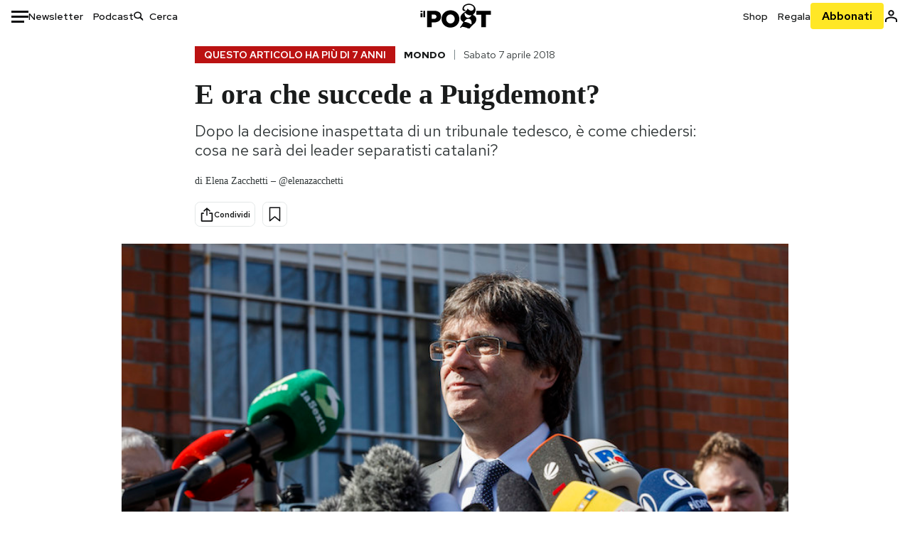

--- FILE ---
content_type: text/html; charset=utf-8
request_url: https://www.google.com/recaptcha/api2/aframe
body_size: 186
content:
<!DOCTYPE HTML><html><head><meta http-equiv="content-type" content="text/html; charset=UTF-8"></head><body><script nonce="uKZYB_ELOhyRIyVSPTW5HA">/** Anti-fraud and anti-abuse applications only. See google.com/recaptcha */ try{var clients={'sodar':'https://pagead2.googlesyndication.com/pagead/sodar?'};window.addEventListener("message",function(a){try{if(a.source===window.parent){var b=JSON.parse(a.data);var c=clients[b['id']];if(c){var d=document.createElement('img');d.src=c+b['params']+'&rc='+(localStorage.getItem("rc::a")?sessionStorage.getItem("rc::b"):"");window.document.body.appendChild(d);sessionStorage.setItem("rc::e",parseInt(sessionStorage.getItem("rc::e")||0)+1);localStorage.setItem("rc::h",'1769673646709');}}}catch(b){}});window.parent.postMessage("_grecaptcha_ready", "*");}catch(b){}</script></body></html>

--- FILE ---
content_type: application/javascript
request_url: https://static-prod.ilpost.it/libs/quality-read.min.js
body_size: 4028
content:
function a0_0x1b88(_0x381c25,_0x5a4930){const _0x471361=a0_0x4713();return a0_0x1b88=function(_0x1b884f,_0x3e6e54){_0x1b884f=_0x1b884f-0x1c1;let _0x4d2fa7=_0x471361[_0x1b884f];return _0x4d2fa7;},a0_0x1b88(_0x381c25,_0x5a4930);}const a0_0x3c67b0=a0_0x1b88;(function(_0x5dc567,_0x1b158d){const _0x1ab5d2=a0_0x1b88,_0x105bb3=_0x5dc567();while(!![]){try{const _0x1141a1=parseInt(_0x1ab5d2(0x1eb))/0x1+parseInt(_0x1ab5d2(0x1d8))/0x2*(-parseInt(_0x1ab5d2(0x1f8))/0x3)+-parseInt(_0x1ab5d2(0x1f4))/0x4*(-parseInt(_0x1ab5d2(0x1fd))/0x5)+parseInt(_0x1ab5d2(0x1dd))/0x6*(-parseInt(_0x1ab5d2(0x21b))/0x7)+-parseInt(_0x1ab5d2(0x213))/0x8+-parseInt(_0x1ab5d2(0x20f))/0x9+-parseInt(_0x1ab5d2(0x1db))/0xa*(-parseInt(_0x1ab5d2(0x1e3))/0xb);if(_0x1141a1===_0x1b158d)break;else _0x105bb3['push'](_0x105bb3['shift']());}catch(_0x17adbf){_0x105bb3['push'](_0x105bb3['shift']());}}}(a0_0x4713,0xb0f37));class IlPostQualityRead{constructor(_0x2c8927=![],_0x1266bd=null){const _0x304baf=a0_0x1b88;this[_0x304baf(0x221)]=0x0,this[_0x304baf(0x20e)]=0x0,this[_0x304baf(0x224)]=_0x2c8927,this[_0x304baf(0x1ce)]=_0x1266bd,this['wpm']=0x12c,this['viewbox']=null,this[_0x304baf(0x228)]=![],this[_0x304baf(0x1c3)]={0x1:![],0x1e:![],0x32:![],0x46:![]};}['setWpm'](_0x4ed17b){const _0x4d1ea3=a0_0x1b88;this[_0x4d1ea3(0x1d9)]=_0x4ed17b;}[a0_0x3c67b0(0x1f3)](_0x2b505d){const _0x3269a5=a0_0x3c67b0,_0x1a697a=_0x2b505d[_0x3269a5(0x206)],_0x2d4585=_0x1a697a[_0x3269a5(0x1dc)]()[_0x3269a5(0x1fb)](/\s+/)[_0x3269a5(0x1d7)],_0x4f3b16=_0x2d4585/this['wpm'];return parseFloat((_0x4f3b16*0x3c)[_0x3269a5(0x1d0)](0x2));}['setup'](){const _0x580c12=a0_0x3c67b0,_0x4b9e01=document[_0x580c12(0x1da)](_0x580c12(0x214)),_0x3fbc38=_0x4b9e01['querySelectorAll'](_0x580c12(0x1d3)),_0x5c8bdd=Array['from'](_0x3fbc38)['filter'](_0x54b366=>{const _0xbf0d07=_0x580c12,_0x2a9aea=_0x54b366['innerHTML'];return!_0x2a9aea[_0xbf0d07(0x21d)](_0xbf0d07(0x1f2));}),_0x542b15=Array['from'](_0x5c8bdd)['slice'](0x0,0x1);var _0x238970=document[_0x580c12(0x1ca)](_0x580c12(0x1f1));_0x238970[_0x580c12(0x1e9)]=_0x580c12(0x223),_0x238970['setAttribute']('id',_0x580c12(0x223)),_0x238970[_0x580c12(0x1e2)]('qr-global-setup-time',Date[_0x580c12(0x200)]()),_0x238970[_0x580c12(0x1e2)](_0x580c12(0x20d),0x0),_0x238970[_0x580c12(0x1e2)](_0x580c12(0x1d2),0x0);var _0x5b4cb5=document[_0x580c12(0x1df)]['firstChild'];document[_0x580c12(0x1df)][_0x580c12(0x21f)](_0x238970,_0x5b4cb5),_0x5c8bdd[_0x580c12(0x1cb)]((_0x1b590d,_0x5b165d)=>{const _0x286ead=_0x580c12,_0x2f997f=_0x5b165d===_0x5c8bdd[_0x286ead(0x1d7)]-0x1?!![]:![];_0x1b590d['setAttribute'](_0x286ead(0x220),this[_0x286ead(0x224)]),_0x1b590d[_0x286ead(0x1e2)](_0x286ead(0x1c1),_0x5b165d);const _0xf3fa9=this[_0x286ead(0x1f3)](_0x1b590d);this[_0x286ead(0x221)]+=_0xf3fa9,_0x1b590d[_0x286ead(0x1e2)](_0x286ead(0x217),_0xf3fa9),_0x1b590d[_0x286ead(0x1e2)](_0x286ead(0x1f9),0x0),_0x1b590d[_0x286ead(0x1e2)]('data-qr-elem-last-start',0x0),_0x1b590d[_0x286ead(0x1e2)](_0x286ead(0x1ea),0x0),_0x1b590d[_0x286ead(0x1e2)](_0x286ead(0x222),0x0);}),this[_0x580c12(0x20e)]=_0x5c8bdd[_0x580c12(0x1d7)],this[_0x580c12(0x209)]=_0x5c8bdd;}[a0_0x3c67b0(0x1de)](){const _0x12cc62=a0_0x3c67b0;function _0x581eb5(_0x7f8caf){const _0x4c72ce=a0_0x1b88,_0xba4820=new Date(_0x7f8caf),_0x5cbab2=_0xba4820[_0x4c72ce(0x210)](),_0x4bcd67=String(_0xba4820[_0x4c72ce(0x1c4)]()+0x1)[_0x4c72ce(0x215)](0x2,'0'),_0x11690d=String(_0xba4820[_0x4c72ce(0x1d5)]())[_0x4c72ce(0x215)](0x2,'0'),_0x38488c=String(_0xba4820[_0x4c72ce(0x1fa)]())[_0x4c72ce(0x215)](0x2,'0'),_0xee3701=String(_0xba4820[_0x4c72ce(0x1e0)]())[_0x4c72ce(0x215)](0x2,'0'),_0x19597c=String(_0xba4820[_0x4c72ce(0x205)]())[_0x4c72ce(0x215)](0x2,'0'),_0x226030=_0x5cbab2+'-'+_0x4bcd67+'-'+_0x11690d+'\x20'+_0x38488c+':'+_0xee3701+':'+_0x19597c;return _0x226030;}const _0x441d12={'root':null,'rootMargin':_0x12cc62(0x1cd),'threshold':[...Array(0x1e)[_0x12cc62(0x1e5)]()][_0x12cc62(0x21c)](_0xdd406=>_0xdd406/0x1d)};let _0x55c29f,_0x1a1479=new IntersectionObserver(function(_0x164d7a,_0x37ec75){const _0x59d44e=_0x12cc62;_0x164d7a[_0x59d44e(0x1cb)]((_0xd81b84,_0x56614f)=>{const _0x58f7c0=_0x59d44e,_0x221c1f=_0xd81b84[_0x58f7c0(0x1ef)],_0x1bb292=_0x221c1f[_0x58f7c0(0x1ee)]('data-qr-debug'),_0x413128=document['getElementById']('qr_global');let _0x429ec0=parseFloat(_0x413128['getAttribute'](_0x58f7c0(0x20d))),_0x53e04e=parseFloat(_0x413128[_0x58f7c0(0x1ee)]('qr-global-exposes-intercept-time'));const _0x47712b=_0x581eb5(_0x429ec0),_0x171a81=_0x58f7c0(0x1d1)+_0x47712b+_0x58f7c0(0x1ec)+(_0x53e04e/0x3e8)['toFixed'](0x2)+']';_0x1bb292==_0x58f7c0(0x211)&&(_0x413128[_0x58f7c0(0x206)]=_0x171a81,_0x413128[_0x58f7c0(0x20a)][_0x58f7c0(0x20b)](_0x58f7c0(0x1c8)));if(_0xd81b84[_0x58f7c0(0x1e6)]){if(_0x429ec0==0x0)_0x413128['setAttribute'](_0x58f7c0(0x20d),Date[_0x58f7c0(0x200)]()),_0x413128[_0x58f7c0(0x1e2)](_0x58f7c0(0x1d2),0x1);else{const _0x4a3754=Date[_0x58f7c0(0x200)](),_0x3110a3=_0x4a3754-_0x429ec0;_0x53e04e+=_0x3110a3,_0x413128[_0x58f7c0(0x1e2)](_0x58f7c0(0x20d),_0x4a3754),_0x413128[_0x58f7c0(0x1e2)]('qr-global-exposes-intercept-time',_0x53e04e);}}const _0x34e6da=parseInt(_0x221c1f[_0x58f7c0(0x1ee)]('data-qr-index'));let _0x4b3d2c=parseFloat(_0x221c1f[_0x58f7c0(0x1ee)](_0x58f7c0(0x216))),_0x44e4a7=parseFloat(_0x221c1f[_0x58f7c0(0x1ee)](_0x58f7c0(0x222)));if(_0xd81b84[_0x58f7c0(0x1e6)]){_0x1bb292==_0x58f7c0(0x211)&&(_0x221c1f[_0x58f7c0(0x1d6)]['border']=_0x58f7c0(0x219),_0x221c1f[_0x58f7c0(0x1d6)][_0x58f7c0(0x1ed)]=_0x58f7c0(0x218));if(_0x4b3d2c==0x0){const _0x1fdef7=Date['now']();_0x221c1f[_0x58f7c0(0x1e2)](_0x58f7c0(0x216),_0x1fdef7),_0x221c1f[_0x58f7c0(0x1e2)](_0x58f7c0(0x1ea),_0x1fdef7);}else _0x221c1f[_0x58f7c0(0x1e2)](_0x58f7c0(0x1ea),Date[_0x58f7c0(0x200)]()),_0xd81b84[_0x58f7c0(0x207)]>0.8&&_0x221c1f[_0x58f7c0(0x1e2)](_0x58f7c0(0x1f9),0x1);}else{_0x1bb292=='true'&&(_0x221c1f[_0x58f7c0(0x1d6)][_0x58f7c0(0x1e8)]=_0x58f7c0(0x1d4),_0x221c1f[_0x58f7c0(0x1d6)][_0x58f7c0(0x1ed)]=_0x58f7c0(0x218));_0x221c1f[_0x58f7c0(0x1e2)](_0x58f7c0(0x216),0x0),_0x221c1f[_0x58f7c0(0x1e2)](_0x58f7c0(0x1ea),0x0);if(_0x4b3d2c!=0x0){const _0x12e09e=Date['now'](),_0x1a696c=_0x12e09e-_0x4b3d2c;_0x44e4a7+=_0x1a696c,_0x221c1f[_0x58f7c0(0x1e2)](_0x58f7c0(0x222),_0x44e4a7);}}});},_0x441d12);this['viewbox'][_0x12cc62(0x1cb)](_0xd33198=>{const _0x176ff8=_0x12cc62;_0x1a1479[_0x176ff8(0x1e7)](_0xd33198);});}['calcStats'](){const _0x45f9be=a0_0x3c67b0;let _0x4c97d2=0x0;const _0x49f9c4=this[_0x45f9be(0x209)][_0x45f9be(0x1d7)];let _0xe72f56=0x0,_0x178f74=0x0,_0x2145bf=[],_0x4b781e=0x0,_0x5cb3c5=0x0;this[_0x45f9be(0x209)][_0x45f9be(0x1cb)](_0x22a995=>{const _0x15cdeb=_0x45f9be,_0x5cc61f=_0x22a995[_0x15cdeb(0x1ee)](_0x15cdeb(0x1c1));let _0x111fc7=parseFloat(_0x22a995[_0x15cdeb(0x1ee)]('data-qr-reading-time')),_0x13868b=parseInt(_0x22a995[_0x15cdeb(0x1ee)](_0x15cdeb(0x1f9))),_0x573c55=parseFloat(_0x22a995['getAttribute'](_0x15cdeb(0x222))),_0x1bff48=parseFloat(_0x22a995[_0x15cdeb(0x1ee)](_0x15cdeb(0x216))),_0x1212b2=parseFloat(_0x22a995[_0x15cdeb(0x1ee)]('data-qr-elem-last-intersection-time'));_0x1bff48!=0x0&&(_0x573c55+=_0x1212b2-_0x1bff48);const _0x36d599=_0x573c55/0x3e8/_0x111fc7*0x64,_0x2a64c8=parseFloat(Math['min'](Math[_0x15cdeb(0x1f6)](_0x36d599,0x0),0x64)[_0x15cdeb(0x1d0)](0x2));let _0x510045=0x0;_0x2a64c8>=0x50?_0x510045=_0x111fc7*0x3e8:_0x510045=_0x573c55;const _0x30de68={'index':parseInt(_0x5cc61f),'reading_time':parseFloat(_0x111fc7),'user_reading_time':_0x573c55/0x3e8,'perc_user_reading_time':_0x2a64c8,'elem_full_viewd':_0x13868b};_0x2145bf[_0x5cc61f]=_0x30de68,_0x510045>0x0&&(_0xe72f56+=0x1),_0x13868b>0x0&&(_0x178f74+=0x1),_0x4b781e=_0x4b781e+_0x510045,_0x5cb3c5=_0x5cb3c5+_0x573c55;});let _0x382bcd=_0x4b781e;const _0x6fa53=parseFloat(this[_0x45f9be(0x221)]['toFixed'](0x2)),_0x12d9bb=document[_0x45f9be(0x1e1)](_0x45f9be(0x223)),_0x33987b=parseFloat(_0x12d9bb[_0x45f9be(0x1ee)](_0x45f9be(0x1d2))),_0x5e1d4a=_0x33987b['toFixed'](0x2);_0x382bcd>_0x5e1d4a&&(_0x382bcd=_0x5e1d4a);const _0x24aec2=_0x382bcd/0x3e8/_0x6fa53*0x64,_0x4e0e00=Math[_0x45f9be(0x227)](Math[_0x45f9be(0x1f6)](_0x24aec2,0x0),0x64)['toFixed'](0x2),_0xaca7ca={'perc_content_read':parseFloat(_0x4e0e00),'seconds_required':_0x6fa53,'seconds_used_to_read':_0x382bcd/0x3e8,'seconds_on_content':_0x5e1d4a/0x3e8,'number_elements':_0x49f9c4,'number_elements_viewed':_0xe72f56,'number_elements_full_viewed':_0x178f74,'elements':_0x2145bf};return _0xaca7ca;}[a0_0x3c67b0(0x1c9)](){const _0x59d54e=a0_0x3c67b0,_0x5656df=this[_0x59d54e(0x1ff)]();if(this['debug']){const _0x36e46c=document['getElementById'](_0x59d54e(0x225));let _0x538171=_0x59d54e(0x212)+_0x5656df[_0x59d54e(0x1c2)]+_0x59d54e(0x1cc)+_0x5656df['seconds_required']+_0x59d54e(0x1cf)+_0x5656df[_0x59d54e(0x1c6)]+']\x20secondi\x20nel\x20contenuto\x20['+_0x5656df[_0x59d54e(0x21e)]+']';_0x36e46c[_0x59d54e(0x206)]=_0x538171,_0x36e46c['classList'][_0x59d54e(0x20b)](_0x59d54e(0x1c8));}_0x5656df[_0x59d54e(0x203)]='partial';if(_0x5656df['perc_content_read']>=0x1&&!this[_0x59d54e(0x1c3)][0x1])this[_0x59d54e(0x1c3)][0x1]=!![],_0x5656df[_0x59d54e(0x203)]=_0x59d54e(0x1f0);else{if(_0x5656df['perc_content_read']>=0x1e&&!this[_0x59d54e(0x1c3)][0x1e])this[_0x59d54e(0x1c3)][0x1e]=!![],_0x5656df[_0x59d54e(0x203)]='completed_30';else{if(_0x5656df[_0x59d54e(0x1c2)]>=0x32&&!this[_0x59d54e(0x1c3)][0x32])this['trackPoint'][0x32]=!![],_0x5656df['state']=_0x59d54e(0x1c5);else{if(_0x5656df[_0x59d54e(0x1c2)]>=0x46&&!this[_0x59d54e(0x1c3)][0x46])this[_0x59d54e(0x1c3)][0x46]=!![],_0x5656df[_0x59d54e(0x203)]=_0x59d54e(0x1c7);else _0x5656df['perc_content_read']>=0x64&&(_0x5656df[_0x59d54e(0x203)]=_0x59d54e(0x202));}}}typeof this[_0x59d54e(0x1ce)]===_0x59d54e(0x201)&&!this['totalTrackFired']&&this[_0x59d54e(0x1ce)](_0x5656df),_0x5656df[_0x59d54e(0x1c2)]>=0x64&&(this[_0x59d54e(0x228)]=!![]);}[a0_0x3c67b0(0x21a)](){const _0x4f55bb=a0_0x3c67b0;if(typeof this[_0x4f55bb(0x1ce)]===_0x4f55bb(0x201)&&!this[_0x4f55bb(0x228)]){const _0x1206ce=this['calcStats']();_0x1206ce['state']=_0x4f55bb(0x1e4);if(_0x1206ce[_0x4f55bb(0x1c2)]>=0x1&&!this[_0x4f55bb(0x1c3)][0x1])this['trackPoint'][0x1]=!![],_0x1206ce[_0x4f55bb(0x203)]=_0x4f55bb(0x1f0);else{if(_0x1206ce[_0x4f55bb(0x1c2)]>=0x1e&&!this[_0x4f55bb(0x1c3)][0x1e])this[_0x4f55bb(0x1c3)][0x1e]=!![],_0x1206ce[_0x4f55bb(0x203)]=_0x4f55bb(0x20c);else{if(_0x1206ce[_0x4f55bb(0x1c2)]>=0x32&&!this[_0x4f55bb(0x1c3)][0x32])this[_0x4f55bb(0x1c3)][0x32]=!![],_0x1206ce[_0x4f55bb(0x203)]=_0x4f55bb(0x1c5);else{if(_0x1206ce[_0x4f55bb(0x1c2)]>=0x46&&!this[_0x4f55bb(0x1c3)][0x46])this[_0x4f55bb(0x1c3)][0x46]=!![],_0x1206ce[_0x4f55bb(0x203)]=_0x4f55bb(0x1c7);else _0x1206ce['perc_content_read']>=0x64&&(_0x1206ce[_0x4f55bb(0x203)]=_0x4f55bb(0x202));}}}this[_0x4f55bb(0x228)]=!![],this[_0x4f55bb(0x1ce)](_0x1206ce);}}[a0_0x3c67b0(0x1f7)](){const _0xb7c4d0=a0_0x3c67b0;if(this[_0xb7c4d0(0x224)]){var _0x39b815=document[_0xb7c4d0(0x1ca)](_0xb7c4d0(0x1d6)),_0x4b716f=_0xb7c4d0(0x204);_0x39b815[_0xb7c4d0(0x1f5)](document[_0xb7c4d0(0x226)](_0x4b716f)),document[_0xb7c4d0(0x208)]['appendChild'](_0x39b815);var _0x13a83c=document['createElement'](_0xb7c4d0(0x1f1));_0x13a83c[_0xb7c4d0(0x1e9)]=_0xb7c4d0(0x1fe),document[_0xb7c4d0(0x1df)][_0xb7c4d0(0x1f5)](_0x13a83c);var _0x13a83c=document[_0xb7c4d0(0x1ca)](_0xb7c4d0(0x1f1));_0x13a83c[_0xb7c4d0(0x1e9)]=_0xb7c4d0(0x225),_0x13a83c[_0xb7c4d0(0x1e2)]('id',_0xb7c4d0(0x225));var _0x2b3e16=document[_0xb7c4d0(0x1df)][_0xb7c4d0(0x1fc)];document[_0xb7c4d0(0x1df)][_0xb7c4d0(0x21f)](_0x13a83c,_0x2b3e16);}}}function a0_0x4713(){const _0x4a9c19=['.contenuto\x20>\x20p','3px\x20dashed\x20red','getDate','style','length','214314GZZnZU','wpm','querySelector','2110KptfbC','trim','579102SzNdgV','startObserve','body','getMinutes','getElementById','setAttribute','119801NEzrvg','unload','keys','isIntersecting','observe','border','className','data-qr-elem-last-intersection-time','38761whFYpS',']\x20exposeTime\x20[','marginBottom','getAttribute','target','completed_1','div','<strong>–\x20Leggi\x20anche:</strong>','_readingTime','60TStLSi','appendChild','max','setupDebugNode','21HgUkzW','data-qr-user-elem-full-visible','getHours','split','firstChild','407725nIYTLp','margins','calcStats','now','function','completed','state','.margins\x20{\x0a\x20\x20\x20\x20\x20\x20position:\x20fixed;\x0a\x20\x20\x20\x20\x20\x20top:\x20200px;\x0a\x20\x20\x20\x20\x20\x20bottom:\x20100px;\x0a\x20\x20\x20\x20\x20\x20border-top:\x202px\x20dashed;\x0a\x20\x20\x20\x20\x20\x20border-bottom:\x202px\x20dashed;\x0a\x20\x20\x20\x20\x20\x20z-index:\x201;\x0a\x20\x20\x20\x20\x20\x20left:\x200;\x0a\x20\x20\x20\x20\x20\x20width:\x20100%;\x0a\x20\x20\x20\x20\x20\x20pointer-events:\x20none;\x0a\x20\x20\x20\x20\x20\x20}\x0a\x20\x20\x20\x20\x20\x20.viewme\x20{\x0a\x20\x20\x20\x20\x20\x20\x20\x20\x20\x20transition:\x20all\x20.3s\x20ease;\x0a\x20\x20\x20\x20\x20\x20\x20\x20}\x0a\x20\x20\x20\x20\x20\x20\x20\x20\x0a\x20\x20\x20\x20\x20\x20\x20\x20.viewme[data-view=\x27inview-top\x27],\x0a\x20\x20\x20\x20\x20\x20\x20\x20.viewme[data-view=\x27inview-bottom\x27]\x20{\x0a\x20\x20\x20\x20\x20\x20\x20\x20\x20\x20background:\x20blue;\x0a\x20\x20\x20\x20\x20\x20\x20\x20}\x0a\x20\x20\x20\x20\x20\x20\x20\x20\x0a\x20\x20\x20\x20\x20\x20\x20\x20.viewme[data-view=\x27outview-top\x27]\x20{\x0a\x20\x20\x20\x20\x20\x20\x20\x20\x20\x20background:\x20red;\x0a\x20\x20\x20\x20\x20\x20\x20\x20}\x0a\x20\x20\x20\x20\x20\x20\x20\x20\x0a\x20\x20\x20\x20\x20\x20\x20\x20.viewme[data-view=\x27outview-bottom\x27]\x20{\x0a\x20\x20\x20\x20\x20\x20\x20\x20\x20\x20background:\x20yellow;\x0a\x20\x20\x20\x20\x20\x20\x20\x20}\x0a\x0a\x20\x20\x20\x20\x20\x20\x20\x20#qr_global\x20{\x0a\x20\x20\x20\x20\x20\x20\x20\x20\x20\x20position:\x20fixed;\x0a\x20\x20\x20\x20\x20\x20\x20\x20\x20\x20margin-top:\x2050px;\x0a\x20\x20\x20\x20\x20\x20\x20\x20\x20\x20height:30px;\x0a\x20\x20\x20\x20\x20\x20\x20\x20\x20\x20top:\x200;\x0a\x20\x20\x20\x20\x20\x20\x20\x20\x20\x20right:\x200;\x0a\x20\x20\x20\x20\x20\x20\x20\x20\x20\x20left:\x200;\x0a\x20\x20\x20\x20\x20\x20\x20\x20\x20\x20padding:\x200.25em;\x0a\x20\x20\x20\x20\x20\x20\x20\x20\x20\x20text-align:\x20center;\x0a\x20\x20\x20\x20\x20\x20\x20\x20\x20\x20text-color:red;\x0a\x20\x20\x20\x20\x20\x20\x20\x20\x20\x20font-size:\x201.5rem;\x0a\x20\x20\x20\x20\x20\x20\x20\x20\x20\x20font-weight:\x20bold;\x0a\x20\x20\x20\x20\x20\x20\x20\x20\x20\x20background-color:\x20red;\x0a\x20\x20\x20\x20\x20\x20\x20\x20\x20\x20z-index:\x209999;\x20\x0a\x20\x20\x20\x20\x20\x20\x20\x20}\x0a\x0a\x0a\x20\x20\x20\x20\x20\x20\x20\x20#qr_alert\x20{\x0a\x20\x20\x20\x20\x20\x20\x20\x20\x20\x20position:\x20fixed;\x0a\x20\x20\x20\x20\x20\x20\x20\x20\x20\x20margin-top:\x200px;\x0a\x0a\x20\x20\x20\x20\x20\x20\x20\x20\x20\x20top:\x200;\x0a\x20\x20\x20\x20\x20\x20\x20\x20\x20\x20right:\x200;\x0a\x20\x20\x20\x20\x20\x20\x20\x20\x20\x20left:\x200;\x0a\x20\x20\x20\x20\x20\x20\x20\x20\x20\x20padding:\x200.25em;\x0a\x20\x20\x20\x20\x20\x20\x20\x20\x20\x20text-align:\x20center;\x0a\x20\x20\x20\x20\x20\x20\x20\x20\x20\x20text-color:red;\x0a\x20\x20\x20\x20\x20\x20\x20\x20\x20\x20font-size:\x201.5rem;\x0a\x20\x20\x20\x20\x20\x20\x20\x20\x20\x20font-weight:\x20bold;\x0a\x20\x20\x20\x20\x20\x20\x20\x20\x20\x20background-color:\x20yellow;\x0a\x20\x20\x20\x20\x20\x20\x20\x20\x20\x20z-index:\x209999;\x20\x0a\x20\x20\x20\x20\x20\x20\x20\x20\x0a\x20\x20\x20\x20\x20\x20\x20\x20\x20\x20&.visible\x20{\x0a\x20\x20\x20\x20\x20\x20\x20\x20\x20\x20\x20\x20background-color:\x20#14A4C4;\x0a\x20\x20\x20\x20\x20\x20\x20\x20\x20\x20}\x0a\x20\x20\x20\x20\x20\x20\x20\x20}\x0a\x20\x20\x20\x20\x20\x20\x0a\x20\x20\x20\x20\x20\x20\x20\x20','getSeconds','innerText','intersectionRatio','head','viewbox','classList','add','completed_30','qr-global-last-intercept-time','numberContentElements','10301697IXLuTl','getFullYear','true','Percentuale\x20testo\x20letto\x20:\x20[','6751176mjTEKf','article:first-of-type','padStart','data-qr-elem-last-start','data-qr-reading-time','1px','3px\x20dashed\x20green','fireUnload','7soFzSH','map','startsWith','seconds_on_content','insertBefore','data-qr-debug','contentReadingTime','data-qr-elem-total-expose-time','qr_global','debug','qr_alert','createTextNode','min','totalTrackFired','data-qr-index','perc_content_read','trackPoint','getMonth','completed_50','seconds_used_to_read','completed_70','visible','checkAndFire','createElement','forEach',']\x20secondi\x20necessari\x20[','-200px\x200px','func_callback',']\x20secondi\x20di\x20lettura\x20[','toFixed','Last\x20Intersection\x20Time\x20[','qr-global-exposes-intercept-time'];a0_0x4713=function(){return _0x4a9c19;};return a0_0x4713();}

--- FILE ---
content_type: application/javascript
request_url: https://static-prod.ilpost.it/apps/single/_next/static/chunks/pages/index-d493b5001598827d.js
body_size: 20154
content:
try{!function(){var e="undefined"!=typeof window?window:"undefined"!=typeof global?global:"undefined"!=typeof globalThis?globalThis:"undefined"!=typeof self?self:{},t=(new e.Error).stack;t&&(e._sentryDebugIds=e._sentryDebugIds||{},e._sentryDebugIds[t]="2d3e17d8-4bce-402a-8629-af27c37f7dd2",e._sentryDebugIdIdentifier="sentry-dbid-2d3e17d8-4bce-402a-8629-af27c37f7dd2")}()}catch(e){}(self.webpackChunk_N_E=self.webpackChunk_N_E||[]).push([[405],{7314:function(e,t,i){(window.__NEXT_P=window.__NEXT_P||[]).push(["/",function(){return i(7522)}])},7522:function(e,t,i){"use strict";i.r(t),i.d(t,{Single:function(){return e3},__N_SSP:function(){return e7},default:function(){return e5}});var o,a,n,l,s=i(2322),r=i(2784),d=i(7729),c=i.n(d),u=i(2225),p=i(9717),m=i(9034),v=i.n(m),g=i(17),h=i(4788),_=i(6338),w=i(6022),f=i(5123);let x=e=>{let{items:t,archiveUrl:i,isDarkMode:o=!1}=e;return(0,s.jsx)(f.iR,{sliderType:f.gc.bits,title:"Intanto",items:t,archiveUrl:i,isDarkMode:o,infinite:!1,arrows:!0,size:f.Us.s,dots:!1,slidesToShow:1,slidesToScroll:1,variableWidth:!0,responsive:[{breakpoint:576,settings:{arrows:!1}},{breakpoint:992,settings:{arrows:!1}},{breakpoint:1080,settings:{arrows:!0}}]})},y=e=>{let{items:t,archiveUrl:i,isDarkMode:o=!1}=e;return(0,s.jsx)(f.iR,{sliderType:f.gc.stories,title:"Storie<span>/</span>Idee",description:"Da leggere con calma, e da pensarci su",items:t,archiveUrl:i,isDarkMode:o,infinite:!1,arrows:!0,dots:!1,slidesToShow:5.2,responsive:[{breakpoint:576,settings:{arrows:!1,slidesToShow:1.5}},{breakpoint:992,settings:{arrows:!1,slidesToShow:3.5}},{breakpoint:1080,settings:{arrows:!0,slidesToShow:4.5}}]})};var b=i(6775),j=i(433),S=i(6755),P=i.n(S);let k=e=>{let{show:t=!0,size:i=32,color:o="#fff"}=e;return t?(0,s.jsx)("div",{className:P().loader,children:(0,s.jsx)("svg",{xmlns:"http://www.w3.org/2000/svg",width:i,height:i,viewBox:"0 0 512 512",children:(0,s.jsx)("path",{fill:o,d:"M275.682 147.999c0 10.864-8.837 19.661-19.682 19.661-10.875 0-19.681-8.796-19.681-19.661V51.364c0-10.885 8.806-19.661 19.681-19.661 10.844 0 19.682 8.776 19.682 19.661v96.635zm0 312.616c0 10.865-8.837 19.682-19.682 19.682-10.875 0-19.681-8.817-19.681-19.682v-96.604c0-10.885 8.806-19.681 19.681-19.681 10.844 0 19.682 8.796 19.682 19.682v96.604zM147.978 236.339c10.885 0 19.681 8.755 19.681 19.641 0 10.885-8.796 19.702-19.681 19.702H51.354c-10.864 0-19.661-8.817-19.661-19.702 0-10.885 8.796-19.641 19.661-19.641h96.624zm312.637 0c10.865 0 19.682 8.755 19.682 19.641 0 10.885-8.817 19.702-19.682 19.702h-96.584c-10.885 0-19.722-8.817-19.722-19.702 0-10.885 8.837-19.641 19.722-19.641h96.584zm-267.069-70.636c7.69 7.66 7.68 20.142 0 27.822-7.701 7.701-20.162 7.701-27.853.02l-68.311-68.322c-7.68-7.701-7.68-20.142 0-27.863 7.68-7.68 20.121-7.68 27.822 0l68.342 68.342zm221.051 221.072c7.7 7.68 7.7 20.163.021 27.863-7.7 7.659-20.142 7.659-27.843-.062l-68.311-68.26c-7.68-7.7-7.68-20.204 0-27.863 7.68-7.7 20.163-7.7 27.842 0l68.291 68.322zm-248.903-68.311c7.69-7.7 20.153-7.7 27.853 0 7.68 7.659 7.69 20.163 0 27.863l-68.342 68.322c-7.67 7.659-20.142 7.659-27.822-.062-7.68-7.68-7.68-20.122 0-27.801l68.311-68.322zM386.775 97.362c7.7-7.68 20.142-7.68 27.822 0 7.7 7.68 7.7 20.183.021 27.863l-68.322 68.311c-7.68 7.68-20.163 7.68-27.843-.02-7.68-7.68-7.68-20.162 0-27.822l68.322-68.332z"})})}):(0,s.jsx)(s.Fragment,{})};var T=i(5631),I=i(5368),M=i(8750),C=i(2561),L=i(8059),D=i.n(L);i(8710);let N=()=>{v().updateLocale("it",{months:["gennaio","febbraio","marzo","aprile","maggio","giugno","luglio","agosto","settembre","ottobre","novembre","dicembre"]}),v().locale("it")},z=(e,t)=>{if(!(null==t?void 0:t.allowedTags)||0===t.allowedTags.length)return e.replace(/<\/?[^>]+(>|$)/g,"");let i=new Map(t.allowedTags.map(e=>[e.find.toLowerCase(),e.replace]));return e.replace(/<\/?([a-z][a-z0-9]*)\b[^>]*(>|$)/gi,(e,t)=>{let o=t.toLowerCase();if(!i.has(o))return"";let a=i.get(o);return void 0===a?e:a})},E=(e,t)=>{if(t<0||t>e.length)return"";e=String(e),t=Number(t)>>>0;let i=e.slice(0,t+1).search(/\S+$/),o=e.slice(t).search(/\s/);return o<0?e.slice(i):e.slice(i,o+t)},A=(e,t)=>{let i=E(e,t),o=e.substring(0,t),a=o;if(e.length>t){let t=o.split(" ");t[t.length-1]=i;let n=t.join(" "),l=e.length>n.length;a="".concat(n).concat(l?"...":"")}return a},R=()=>{let e=window.navigator.userAgent,t=/(iPad)|(iPhone)|(iPod)|(android)|(webOS)/i.test(e);return t},O=(e,t,i)=>{let o={"da-costa-a-costa":["da-costa-a-costa"]},a=[],n=Object.fromEntries(Object.entries({Consumismi:["Casa"],Cultura:["Cinema","Citazioni","Cultura","MUsica","Scuola"],Economia:["Azienda","Economia"],Europa:["Europa Today"],Internet:["Notizie curiose dal web","Social","Tecnologia","Facebook"],"Home Page":["Home page"],Italia:["Attualit\xe0","best of Today","Citt\xe0","Cronaca","Inchieste e Reportage","Notizie","Rassegna"],Libri:["Libri"],Media:["Media","Televisione"],Moda:["Lifestyle","Donna"],Mondo:["Ambiente","Animali","Green","Mondo"],Politica:["Politica"],ROS:["Annunci","Blog","Cibo","Cucina","Diretta","Eventi","Fan","Formazione","Gossip","Info","Lotto e Superenalotto","Oroscopo","Partner","Persone","Speciale","Test","Viaggi","Video"],Scienza:["Benessere","Motori e mobilit\xe0","Salute","Scienze"],Sport:["Sport"],"Storie/Idee":["Approfondimenti","Opinioni","Storie"],Tecnologia:["Innovazione"],TV:["Film e Serie TV"],"foto-del-giorno":["ROS"],Peanuts:["ROS"],podcast:["ROS"],photogallery:["ROS"],blog:["ROS"],Flashes:["ROS"]}).filter(t=>{let[i]=t;return i.includes(e)}))[e];if(n&&(a=[...a,...n]),null==t?void 0:t.length){let e=[];t.map(t=>{try{let i=Object.fromEntries(Object.entries(o).filter(e=>{let[i]=e;return i.includes(t)&&i.includes(t)}))[t];i&&(e=[...e,...i])}catch(e){console.log(e)}}),e.length>0&&(a=[...a,...e])}return a.length>0?a.toString():""};function U(e){let{format:t,device:i,section:o,size:a,target:n,visibility:l,renderAsync:d,context:c=!1,entryCategory:u="Cultura",allCategories:p=[],refreshInGallery:m=!1}=e,[v,g]=(0,r.useState)(!1);(0,r.useEffect)(()=>{g(null!=window&&!!window.checkIsApp)});let h="".concat(t,"@").concat(i,"@").concat(o),_=O(u,p),w={type:"text/ad-init","data-ad--id":h,"data-ad":!0,"data-ad--source":"ilpost.it","data-ad--format":t,"data-ad--device":i,"data-ad--section":o,"data-ad--size-fluid":!0,...a&&{"data-ad--size":a},...n&&{"data-ad--target":n},...d&&{"data-ad--render--async-html":!0},"data--context":c,"data--channel":_,"data--visibility":l||"anonymous"};return(0,s.jsx)("div",{"data-id":h,"data-format":t,"data-device":i,"data-section":o,"data-ilpostadv-hb":!0,"data-is-app":v,...m&&{"data-refresh-in-gallery":!0},className:"".concat(D()["ilpost-adv-hb"]," ").concat(D()["ilpost-adv-hb-".concat(t)]," ").concat(!0===v?D()["adv-hb-is-app"]:""),children:(0,s.jsx)("script",{...w})})}(o=n||(n={}))[o.home=0]="home",o[o.single=1]="single",o[o.singlelive=2]="singlelive",o[o.altrecose=3]="altrecose",o[o.taxonomy=4]="taxonomy",o[o.podcast=5]="podcast",o[o.newsletter=6]="newsletter",o[o.events=7]="events",o[o.pages=8]="pages";var Y=i(3619),H=i.n(Y),F=i(4959),B=i.n(F),W=i(5030),q=i.n(W);i(9980),i(1895),i(3699),i(5461),i(2304),i(2776),i(9468),i(4795),i(5414),i(4266),i(4764);let V=e=>{let t=e.charAt(0).toUpperCase(),i=e.slice(1);return"".concat(t).concat(i)},J=e=>{let t=new AbortController;return setTimeout(()=>t.abort(),e),t.signal},G=async e=>{let{apiUrl:t}=e;try{let e={method:"get",headers:{"Content-Type":"application/json"},signal:"function"==typeof AbortSignal.timeout?AbortSignal.timeout(18e3):J(18e3)};return await fetch("".concat(t,"/content/v1/contents/random_peanuts"),e)}catch(e){return console.error("getRandomPeanut: ".concat(e)),null}},X="",Z="",Q=e=>{X=e},K=()=>X,$=e=>{Z=e},ee=()=>Z,et=async e=>{let{apiURL:t,baseURL:i,shopURL:o,cookieKey:a}=e,n=window.location.href;window._ilpost_user=window._ilpost_user||{};try{let e=await fetch("".concat(t,"/user/v1/frontend/auth/me"),{credentials:"include",method:"GET",headers:{"Content-Type":"application/json",apikey:"r309t30ti309ghj3g3tu39t8390t380"}});if(200===e.status){let t=await e.json();return t.url_login="/wp-login.php?redirect_to=".concat(n),t.url_logout="/wp-login.php?action=logout&redirect_to=".concat(n),window._ilpost_user.data=t,window.sessionStorage.setItem("_ilpost_user",JSON.stringify(t)),t}{let e=ei(i);return window._ilpost_user.data=e,window.sessionStorage.setItem("_ilpost_user",JSON.stringify(e)),e}}catch(t){console.warn("Error while making the API call:",t);let e=ei(i);return window._ilpost_user.data=e,window.sessionStorage.setItem("_ilpost_user",JSON.stringify(e)),e}},ei=e=>{try{new URL(window.location.href).toString()}catch(e){}return{admin:!1,issubscriber:0,token:"",logged:!1,show_adv:!0,name:"",email:"",url_account:"/mio-account/",url_edit:"",url_login:"/wp-login.php?redirect_to=https://www-test.ilpost.it/newsletter/",url_logout:"/wp-login.php?action=logout&redirect_to=https://www-test.ilpost.it/newsletter/",user_id:0,user_provider:"",visitorLoginState:"logged-out",visitorType:"",visitorStatusSubscription:"",referrer_type:"",referrer_url:"",referrer_value:"",referrer_device:"",generic_1:"",generic_2:"",generic_3:""}},eo=async(e,t)=>{try{let i=t||K(),o=await fetch("".concat(i,"/frontend/auth/check"),{method:"POST",headers:{"Content-Type":"application/json"},body:JSON.stringify({email:e})});if(200===o.status)return!0;if(404===o.status)return!1;throw Error("Error. Status code: ".concat(o.status))}catch(e){throw e}},ea=e=>/^[a-zA-Z0-9._%+-]+@[a-zA-Z0-9.-]+\.[a-zA-Z]{2,}$/.test(e),en=e=>{let t=e.length>=8,i=/[A-Z]/.test(e),o=/[a-z]/.test(e),a=/\d/.test(e);return t&&i&&o&&a},el=async(e,t,i,o)=>{if(!ea(e)||!en(t))return!1;var a={email:e,password:t,...o?o.reduce((e,t)=>({...e,...t,referrer_device:(null==window?void 0:window.checkIsApp)?"app":"web"}),{}):{}};a.email=e;try{let e=window.location.href;ee();let t=i||K(),o=await fetch("".concat(t,"/frontend/auth/register"),{credentials:"include",method:"POST",headers:{"Content-Type":"application/json"},body:JSON.stringify(a)});if(200!==o.status)return!1;{let t=await o.json();return t.url_login="/wp-login.php?redirect_to=".concat(e),t.url_logout="/wp-login.php?action=logout&redirect_to=".concat(e),window._ilpost_user.data=t,t}}catch(e){throw e}},es=async(e,t,i)=>{try{let o=window.location.href;ee();let a=i||K();Date.now();let n=await fetch("".concat(a,"/frontend/auth/login"),{credentials:"include",method:"POST",headers:{"Content-Type":"application/json"},body:JSON.stringify({username:e,password:t})});if(200===n.status){let e=await n.json();if("status"in e&&200!==e.status)throw Error(e.message);return e.url_login="/wp-login.php?redirect_to=".concat(o),e.url_logout="/wp-login.php?action=logout&redirect_to=".concat(o),window._ilpost_user.data=e,e}}catch(e){throw console.error("Error: ".concat(e)),e}};(a=l||(l={})).REGISTERED="iscritto",a.SELECTED="selezionato",a.JUROR="giurato",a.WITHDRAWN="ritirato";var er=i(5307),ed=i(5783),ec=i.n(ed);i(1028);let eu=(e,t,i)=>{let{title:o,titleResult:a,onRegisterDataExtra:n,caller:l}=i;if(window.openLoginForm){let e=n.filter(e=>Object.keys(e).indexOf("referrerType")>-1)[0].referrerType,t=n.filter(e=>Object.keys(e).indexOf("referrerValue")>-1)[0].referrerValue,i=n.filter(e=>Object.keys(e).indexOf("referrerUrl")>-1)[0].referrerUrl;return window.openLoginForm&&"function"==typeof window.openLoginForm.postMessage&&window.openLoginForm.postMessage(JSON.stringify({type:e,value:t,url:i,label:o})),!1}e({title:o,titleResult:a,onRegisterDataExtra:n,caller:l}),t(!0)};function ep(e){var t;let{isOpen:i,setLoginModalData:o,loginModalData:a,change:n,userData:l,actionObject:d,modalOpen:c}=e,[u,p]=(0,r.useState)(d),m=(e,t)=>{t&&p(t),eu(o,c,e)};(0,r.useEffect)(()=>(window.showModalFromExternal=m,()=>{delete window.showModalFromExternal}),[]);let v=(e,t)=>{"object"==typeof t&&null!==t&&Object.keys(t).length>0&&(n&&n(t),u&&Object.keys(u).length&&u.action(u.value),l&&l(t)),e===er.W.Login&&a||e===er.W.Registration&&a&&ec().dataLayer({dataLayer:{event:"registrationLight",registrationLight:"completed"}})};return i&&a&&Object.keys(a).length>0&&(0,s.jsx)(er._,{titleEmail:a.title,titleResult:a.titleResult,emailAddress:(null===(t=a.onRegisterDataExtra.filter(e=>{let t=Object.keys(e).filter(e=>"email"===e);return t.length>0})[0])||void 0===t?void 0:t.email)||"",onCheckEmailHandler:eo,onLoginHandler:es,onRegistrationHandler:async(e,t)=>el(e,t,void 0,a.onRegisterDataExtra),onAuthSuccessHandler:(e,t)=>{v(e,t)},onCloseModalHandler:()=>c(!1)})}var em=i(5371),ev=i.n(em);function eg(e){let{permalink:t,id:i="AR_1"}=e;return(0,r.useEffect)(()=>{let e=document.getElementById("outbrain-div");if(e){let t=document.createElement("script");t.async=!0,t.type="text/javascript",t.id="obr-script",t.src="//widgets.outbrain.com/outbrain.js",e.appendChild(t),setTimeout(()=>{let e=document.getElementById("obr-script");if(e){let e=document.createElement("style");e.id="obr-custom-style",e.textContent='\n.ob-widget.ob-feed-layout .ob-widget-header .ob-widget-text{\n  display: none!important;\n}\n.ob-grid-layout .ob-widget-items-container{\n  grid-column-gap: 2rem!important;\n}\n@media only screen and (max-width: 780px){\n  .ob-grid-layout .ob-widget-items-container{\n    display:flex;\n    flex-flow: column nowrap;\n    justify-content: flex-start;\n    align-items: flex-start;\n  }\n  .ob-grid-layout .ob-widget-items-container .ob-dynamic-rec-container{\n    margin-bottom: 1.25rem!important;\n  }\n}\n.ob-widget .ob-dynamic-rec-container .ob-rec-text{\n  font-family: "Red Hat Text", sans-serif !important;\n  font-size: 1.125rem!important;\n  color: var(--Greyscale-Text-Title) !important;\n  margin: 1rem 0 .625rem!important;\n}\n.ob-widget .ob-dynamic-rec-container .ob-rec-description, .ob-widget .ob-dynamic-rec-container .ob-rec-source{\n  font-family: Red Hat Text,sans-serif!important;\n  font-size: 0.875rem!important;\n  line-height: 1.125rem!important;\n}\n.ob-widget .ob-dynamic-rec-container .ob-rec-description{\n  color: var(--Greyscale-Text-Summary) !important;\n}\n.ob-widget .ob-dynamic-rec-container .ob-rec-source{\n  color: var(--Greyscale-Text-Caption) !important;\n}\n';let i=document.getElementsByClassName("OUTBRAIN"),o=document.getElementById("obr-custom-style");if(i&&!o){var t;let o=null===(t=i[1])||void 0===t?void 0:t.shadowRoot;null==o||o.append(e)}}},1e3)}},[]),(0,s.jsx)("div",{id:"outbrain-div",className:ev()["outbrain-div"],children:(0,s.jsx)("div",{className:"".concat(ev()["adv-outbrain"]," OUTBRAIN"),id:"outbrain","data-src":t,"data-widget-id":i})})}var eh=i(8268);let e_=e=>{let{title:t,postIt:i}=e,{url:o,source:a}=null!=i?i:{};return o?(0,s.jsx)("a",{href:o,title:null!=a?a:t,target:"_blank",rel:"nofollow",children:t}):t},ew=e=>{let t,{data:i,userProps:o,user:a,advProvider:n,callbackChangeUserData:l,environment:d,layoutInnerType:c,setLayoutType:u,subscriber:p,isDarkMode:m=!1}=e,[f,S]=(0,r.useState)(a),[P,L]=(0,r.useState)(""),{data:D}=i,N=null==D?void 0:null===(eS=D.main)||void 0===eS?void 0:eS.data,E=null==D?void 0:null===(eP=D.main)||void 0===eP?void 0:null===(ek=eP.data)||void 0===ek?void 0:null===(eT=ek.derived_info)||void 0===eT?void 0:null===(eI=eT.category)||void 0===eI?void 0:eI.includes("post-it"),R={url:null!==(ti=null==D?void 0:null===(eM=D.main)||void 0===eM?void 0:null===(eC=eM.data)||void 0===eC?void 0:null===(eL=eC.meta)||void 0===eL?void 0:eL["link-post-it"])&&void 0!==ti?ti:"#",source:null==D?void 0:null===(eD=D.main)||void 0===eD?void 0:null===(eN=eD.data)||void 0===eN?void 0:null===(ez=eN.meta)||void 0===ez?void 0:ez["fonte-post-it"]};if(!N)return"";let O=ei(o.baseURL),[Y,F]=(0,r.useState)("");Q(o.apiURL),$(o.baseURL),(0,r.useEffect)(()=>{L(window.location.origin)},[]);let[W,J]=(0,r.useState)({startIndex:null==D?void 0:null===(eE=D.main)||void 0===eE?void 0:null===(eA=eE.meta)||void 0===eA?void 0:null===(eR=eA.page_info)||void 0===eR?void 0:eR.index_start}),[G,X]=(0,r.useState)(""),Z=N.id||0,K=N.image||"",ee=N.link||"",et="/wp-login.php?redirect_to="+N.link,eo=N.featured_image,ea=N.title||"",en=N.main_category||"",el=(null===(eO=N.derived_info)||void 0===eO?void 0:eO.category)||[],es=N.summary||"",er=N.msubtype||"",ed=N.autore,ec=N.public_author,em="blog_post"===er||"storie-idee"===er?null==ec?void 0:ec.name:void 0,ev=null==D?void 0:null===(eU=D.taxonomy_info)||void 0===eU?void 0:eU.data,ew=null==ev?void 0:ev.filter(e=>{var t;return"post_tag"!==e.taxonomy&&((null===(t=e.meta)||void 0===t?void 0:t.is_main_tax)||e.slug===N.main_category)})[0],ef=(null==ew?void 0:ew.meta)||{},ex=ew?"/".concat("post_tag"===ew.taxonomy?"tag/":"").concat(ew.slug):void 0,ey="bits"===er||"flashes"===er?er:void 0,eb=ey?null===(eY=null===(eH=null==ev?void 0:ev.filter(e=>e.slug===ey)[0])||void 0===eH?void 0:eH.meta)||void 0===eY?void 0:eY.title_background_color:null==ef?void 0:ef.title_background_color,ej=ey?null===(eF=null===(eB=null==ev?void 0:ev.filter(e=>e.slug===ey)[0])||void 0===eB?void 0:eB.meta)||void 0===eF?void 0:eF.title_text_color:null==ef?void 0:ef.title_text_color;"blog_post"===er&&(eb="#000",ej="#fff");var eS,eP,ek,eT,eI,eM,eC,eL,eD,eN,ez,eE,eA,eR,eO,eU,eY,eH,eF,eB,eW,eq,eV,eJ,eG,eX,eZ,eQ,eK,e$,e0,e1,e2,e8,e6,e7,e3,e5,e4,e9,te,tt,ti,to,ta,tn,tl,ts=(null===(eW=N.derived_info)||void 0===eW?void 0:eW.livestreaming)||!1;let tr=(null===(eq=N.derived_info)||void 0===eq?void 0:eq.livestreaming_id)||"";""===tr&&(ts=!1);let td=(null===(eV=N.derived_info)||void 0===eV?void 0:eV.livestreaming_subscriber)||!1,tc=(null===(eJ=N.derived_info)||void 0===eJ?void 0:eJ.livestreaming_id_subscriber)||"",tu=v()(N.timestamp).format("dddd D MMMM YYYY")||"",tp=(null==D?void 0:null===(eG=D.altre_notizie)||void 0===eG?void 0:null===(eX=eG.meta)||void 0===eX?void 0:eX.fe_component_type)||"altre_notizie",tm="bits"===tp?(null!==(to=null==D?void 0:null===(eZ=D.altre_notizie)||void 0===eZ?void 0:eZ.data)&&void 0!==to?to:[]).map(e=>({time:v()(e.timestamp).format("HH:mm")||"",title:A(null!==(ta=e.title)&&void 0!==ta?ta:"",130),url:e.link_ext||e.link||""})):[],tv="altre_notizie"===tp?(null!==(tn=null==D?void 0:null===(eQ=D.altre_notizie)||void 0===eQ?void 0:eQ.data)&&void 0!==tn?tn:[]).map(e=>({title:e.title,text:e.summary||"",image:e.image||"",url:e.link||""})):[],tg="storie_idee"===tp?(null!==(tl=null==D?void 0:null===(eK=D.altre_notizie)||void 0===eK?void 0:eK.data)&&void 0!==tl?tl:[]).map(e=>({title:e.title,summary:e.excerpt||"",image:e.image||"",url:e.link||""})):[],th=((null==D?void 0:null===(e$=D.consigliati)||void 0===e$?void 0:e$.data)||[]).map((e,t)=>({title:e.title,image:e.image||"",url:e.link?"".concat(e.link,"?utm_source=ilpost&utm_medium=correlate&utm_campaign=correlate_").concat(t+1):"",text:e.summary||""})),t_=N.galleries||[],tw=(null==D?void 0:null===(e0=D.main)||void 0===e0?void 0:null===(e1=e0.meta)||void 0===e1?void 0:null===(e2=e1.page_info)||void 0===e2?void 0:e2.with_galleries)||!1,tf=(null==N?void 0:null===(e8=N.derived_info)||void 0===e8?void 0:e8.no_gallery_link)==="on",tx=N.link&&(N.link+(null==D?void 0:null===(e6=D.main)||void 0===e6?void 0:null===(e7=e6.meta)||void 0===e7?void 0:null===(e3=e7.page_info)||void 0===e3?void 0:e3.gallery_image)||""),ty=(null==N?void 0:null===(e5=N.derived_info)||void 0===e5?void 0:e5.post_tag_info)||[],tb=(null==D?void 0:null===(e4=D.taxonomy_info)||void 0===e4?void 0:null===(e9=e4.data)||void 0===e9?void 0:e9.filter(e=>{var t;return(null==e?void 0:null===(t=e.meta)||void 0===t?void 0:t.pst_ghost_tag)==="1"}))||[],tj=new Set(tb.map(e=>e.id)),tS=ty.filter(e=>!tj.has(parseInt(e.id))),tP=N.comment_status||"disabled",tk=N.post_format&&!(["post-format-image","post-format-video"].indexOf(N.post_format)>-1),[tT,tI]=(0,r.useState)("init"),[tM,tC]=(0,r.useState)(),[tL,tD]=(0,r.useState)(!1),tN=(null==D?void 0:null===(te=D.widgets)||void 0===te?void 0:te.data)||[];(0,r.useEffect)(()=>{if(window.IlPostManagerSocial&&window.IlPostManagerSocial.initialStart(),window.IlPostDataWrapper&&window.IlPostDataWrapper.initialStart(),window.IlPostFlourish&&window.IlPostFlourish.initialStart(),"disabled"!==tP&&window.ManagerComments&&"gallery"!==c){var e;null===(e=window.ManagerComments)||void 0===e||e.start()}window.ilPostTheContentManager&&window.ilPostTheContentManager.start()},[]),(0,r.useEffect)(()=>{if(F(window.location.href),a&&S(a),null==a?void 0:a.logged){let e=document.querySelector(".ilpostUserShortcodeNew");e&&e.remove()}else{var e;(null===(e=window.userShortCodeRegister)||void 0===e?void 0:e.init)&&window.userShortCodeRegister.init()}},[a]);let tz=e=>{J({startIndex:e}),u("gallery"),setTimeout(()=>{window.ilPostManagerAdvHB&&"object"==typeof window.ilPostManagerAdvHB&&window.ilPostManagerAdvHB.refreshSingle("skin","ros")},200)},tE=e=>{e.preventDefault(),J({startIndex:0}),u("gallery"),setTimeout(()=>{window.ilPostManagerAdvHB&&"object"==typeof window.ilPostManagerAdvHB&&window.ilPostManagerAdvHB.refreshSingle("skin","ros")},200)},tA=()=>{J({startIndex:0}),u("post"),setTimeout(()=>{if(void 0!==window.history.pushState)try{window.history.pushState({},ea,ee)}catch(e){console.log("Error on set pushstate with URL",ee)}},100),setTimeout(()=>{window.ilPostManagerAdvHB&&"object"==typeof window.ilPostManagerAdvHB&&window.ilPostManagerAdvHB.refreshSingle("skin","ros")},200),setTimeout(()=>{var e;null===(e=window.ManagerComments)||void 0===e||e.start()},200),setTimeout(()=>{window.ilPostTheContentManager&&window.ilPostTheContentManager.refresh()},200)},tR={post_id:Z,ajax_url:"".concat(o.baseURL,"/wp-admin/admin-ajax.php"),login_url:et,advProvider:n,postCommentStatus:tP},tO={__html:"var ilpostnew = ".concat(JSON.stringify(tR),";")},tU="",tY="";if(eo){let{alt:e,summary:t}=eo;tU=e&&""!=e?e:z(t||""),tY=null!=t?t:""}let tH={title:"Per aggiungere articoli e podcast alla lista dei tuoi contenuti preferiti devi avere una registrazione al Post.",titleResult:"La tua registrazione al Post \xe8 completata, puoi chiudere questa finestra",onRegisterDataExtra:[{referrerType:"saved"},{referrerValue:""},{referrerUrl:Y}],caller:"saved"},tF={height:"390",width:"640",playerVars:{autoplay:1,showinfo:0,enablejsapi:1,playsinline:1,mute:1}},tB=e=>{e.target.playVideo()};"blog_post"===er&&(t="Blog"),(null==ew?void 0:ew.id)!==1&&(t=V((null==ew?void 0:ew.name)||""));let[tW,tq]=(0,r.useState)(!0);return(0,r.useEffect)(()=>{a&&(S(a),a&&"gallery"===c&&tq(!1))},[a,c]),(0,s.jsxs)(s.Fragment,{children:[(0,s.jsxs)("div",{id:"main",children:[(0,s.jsx)("script",{type:"text/javascript",dangerouslySetInnerHTML:tO}),(0,s.jsx)("main",{className:"container ".concat("gallery"===c?H()["gallery-container"]:""," ").concat(tw?H()["with-galleries"]:""),id:H()["main-content"],children:"gallery"===c&&Array.isArray(t_)&&t_.length>0?tW?(0,s.jsx)(k,{}):(0,s.jsx)(j.gY,{images:t_,startIndex:W.startIndex,title:ea,url:ee,handleClose:tA,isDarkMode:m}):(0,s.jsx)("div",{className:"row ".concat(H()["row-wrap"]),children:(0,s.jsxs)("div",{className:"col col-xl-12 ".concat(H()["col-wrap"]),children:[(null==ew?void 0:ew.taxonomy)==="special"&&(null==ew?void 0:ew.name)!=="Flashes"?(0,s.jsx)("div",{className:H()["main-content__special"],children:ef?(0,s.jsxs)(s.Fragment,{children:[ef.header_image&&(ew.slug?(0,s.jsx)("a",{href:"/".concat(ew.slug),children:(0,s.jsx)("img",{src:ef.header_image,alt:ea})}):(0,s.jsx)("img",{src:ef.header_image,alt:ea})),ef.author_image&&ef.author_name&&(0,s.jsxs)("div",{className:H().special_author_group,children:[(0,s.jsx)("span",{children:"Una newsletter di"}),(0,s.jsx)("figure",{children:(0,s.jsx)("img",{src:ef.author_image,alt:ea})}),(0,s.jsx)("strong",{children:ef.author_name})]}),(0,s.jsx)("span",{className:H().timestamp,children:V(tu)})]}):""}):(0,s.jsx)("div",{className:H()["main-content__breadcrumb"],children:(0,s.jsx)(g.O,{category:t,leadLabel:ey,time:V(tu),live:null===(tt=N.derived_info)||void 0===tt?void 0:tt.islive,author:em,authorLink:null==ec?void 0:ec.link,bgColor:eb,txtColor:ej,branded:"branded"===er,url:ex,ts:N.timestamp,flash:"flashes"===ey?10:0,showOlder:"storie-idee"!==er&&"blog_post"!==er,livestreaming:ts,livestreaming_id:tr})}),(0,s.jsxs)("article",{children:[(0,s.jsxs)("div",{className:"".concat(H()["main-content__header"]," ").concat(["storie-idee","ok-boomer"].indexOf(er)>-1?H().centered:""),children:[(0,s.jsx)("h1",{className:"".concat(H().std_lyt_ttl," ").concat("blog_post"===er?H().centered:""),children:(0,s.jsx)(e_,{title:ea,postIt:E?R:void 0})}),(0,s.jsx)("h2",{children:"blog_post"!==er&&es}),"storie-idee"!==er&&ed&&(0,s.jsxs)("h2",{className:H().author,children:["di ",ed]}),(0,s.jsxs)("div",{className:"".concat(H().actions," ").concat("blog_post"==er?H().centered:""),children:[(0,s.jsx)(b.m,{link:ee,title:ea,id:Z,siteUrl:"https://ilpost.it",isDarkMode:m}),(0,s.jsx)(T.H,{id:Z,user:null!=f?f:O,loginCallback:()=>eu(tC,tD,tH),init_action:tT,apiDomain:o.savedApiURL||o.apiURL,extended:!1,isDarkMode:m||!1})]}),(0,s.jsx)(ep,{isOpen:tL,loginModalData:tM,change:l,setLoginModalData:tC,userData:S,actionObject:{action:tI,value:"add"},modalOpen:tD})]}),!ts&&tk&&"blog_post"!=er&&K&&(0,s.jsx)("div",{className:H()["main-content__image"],children:(0,s.jsxs)("figure",{children:[tw?(0,s.jsxs)("a",{href:tx,onClick:e=>tE(e),children:[(0,s.jsx)("img",{src:K,alt:tU}),!tf&&(0,s.jsxs)("div",{className:H()["gallery-link"],children:[(0,s.jsx)("svg",{xmlns:"http://www.w3.org/2000/svg",width:"22",height:"22",viewBox:"0 0 512 512",children:(0,s.jsx)("path",{d:"M512 144v288c0 26.5-21.5 48-48 48H48c-26.5 0-48-21.5-48-48V144c0-26.5 21.5-48 48-48h88l12.3-32.9c7-18.7 24.9-31.1 44.9-31.1h125.5c20 0 37.9 12.4 44.9 31.1L376 96h88c26.5 0 48 21.5 48 48zM376 288c0-66.2-53.8-120-120-120s-120 53.8-120 120 53.8 120 120 120 120-53.8 120-120zm-32 0c0 48.5-39.5 88-88 88s-88-39.5-88-88 39.5-88 88-88 88 39.5 88 88z"})}),(0,s.jsxs)("span",{children:["Le",(0,s.jsx)("br",{}),"altre",(0,s.jsx)("br",{}),"foto"]}),(0,s.jsx)("span",{className:H()["arrow-top"],children:(0,s.jsx)("svg",{xmlns:"http://www.w3.org/2000/svg",fillRule:"evenodd",clipRule:"evenodd",imageRendering:"optimizeQuality",shapeRendering:"geometricPrecision",textRendering:"geometricPrecision",width:"40",height:"19",viewBox:"0 0 512 243.58",children:(0,s.jsx)("path",{fillRule:"nonzero",d:"M373.57 0 512 120.75 371.53 243.58l-20.92-23.91 94.93-83L0 137.09v-31.75l445.55-.41-92.89-81.02z"})})})]})]}):(0,s.jsx)("img",{src:K,alt:tU}),tY&&(0,s.jsx)("figcaption",{dangerouslySetInnerHTML:{__html:tY}})]})}),ts&&""!=tr&&!td&&(0,s.jsx)("div",{className:B().livestreaming,children:(0,s.jsx)("div",{children:(0,s.jsx)("div",{children:(0,s.jsx)(eh.Z,{videoId:tr,opts:tF,onReady:e=>tB(e)})})})}),ts&&""!=tc&&td&&1===p&&(0,s.jsx)("div",{className:B().livestreaming,children:(0,s.jsx)("div",{children:(0,s.jsx)("div",{children:(0,s.jsx)(eh.Z,{videoId:tc,opts:tF,onReady:e=>tB(e)})})})}),ts&&""!=tc&&td&&1!=p&&(0,s.jsx)("div",{className:B()["livestreaming-no-subscriber"],children:(0,s.jsx)("div",{children:(0,s.jsxs)("div",{children:[(0,s.jsx)(eh.Z,{videoId:tr,opts:tF,onReady:e=>tB(e)}),(0,s.jsx)("div",{children:(0,s.jsx)(C.h,{})})]})})}),tN.map((e,t)=>{if("elezioni-usa"===e.mtype&&e.derived_info&&e.derived_info.elections_usa_detail&&e.derived_info.elections_usa_results){var i,o,a,n,l,r,d,c,u,p,m,v;let t=e.derived_info.elections_usa_detail,g=e.derived_info.elections_usa_results;return(0,s.jsxs)(s.Fragment,{children:[(0,s.jsx)("div",{className:q()["widgets-elezioni-usa"],children:(0,s.jsx)(M.S,{leftImage:(null==t?void 0:null===(i=t.candidate)||void 0===i?void 0:null===(o=i.democratic)||void 0===o?void 0:o.image)||"",leftLastName:(null==t?void 0:null===(a=t.candidate)||void 0===a?void 0:null===(n=a.democratic)||void 0===n?void 0:n.surname)||"",leftName:(null==t?void 0:null===(l=t.candidate)||void 0===l?void 0:null===(r=l.democratic)||void 0===r?void 0:r.name)||"",leftVotes:(null==g?void 0:g.democratic)||0,rightImage:(null==t?void 0:null===(d=t.candidate)||void 0===d?void 0:null===(c=d.republican)||void 0===c?void 0:c.image)||"",rightLastName:(null==t?void 0:null===(u=t.candidate)||void 0===u?void 0:null===(p=u.republican)||void 0===p?void 0:p.surname)||"",rightName:(null==t?void 0:null===(m=t.candidate)||void 0===m?void 0:null===(v=m.republican)||void 0===v?void 0:v.name)||"",rightVotes:(null==g?void 0:g.republican)||0,neededVotes:(null==g?void 0:g.needs)||0,totalVotes:(null==g?void 0:g.total)||0})}),(0,s.jsxs)("div",{className:q()["follow-container"],children:[(null==t?void 0:t.url_video)&&(0,s.jsx)("div",{className:q()["follow-button"],children:(0,s.jsxs)("a",{href:null==t?void 0:t.url_live,children:[(0,s.jsx)("div",{className:q()["follow-button__text"],children:"Segui il liveblog"}),(0,s.jsx)("div",{className:q()["follow-button__icon"],children:(0,s.jsx)("svg",{xmlns:"http://www.w3.org/2000/svg",fill:"none",width:"18",height:"13",viewBox:"0 0 18 13",children:(0,s.jsx)("path",{fill:"#f11028",fillRule:"evenodd",d:"M16.032.386a2.285 2.285 0 0 1 1.592 1.634C18 3.462 18 6.47 18 6.47s0 3.007-.376 4.448a2.286 2.286 0 0 1-1.592 1.634c-1.403.386-7.032.386-7.032.386s-5.629 0-7.032-.386a2.286 2.286 0 0 1-1.592-1.634C0 9.476 0 6.47 0 6.47S0 3.462.376 2.02A2.285 2.285 0 0 1 1.968.386C3.37 0 9 0 9 0s5.629 0 7.032.386ZM7.314 3.375V9l4.5-2.812-4.5-2.813Z",clipRule:"evenodd"})})})]})}),(null==t?void 0:t.url_results)&&(0,s.jsx)("div",{className:"".concat(q()["follow-button"]," ").concat(q()["follow-button-map"]),children:(0,s.jsx)("a",{href:null==t?void 0:t.url_results,children:(0,s.jsx)("div",{className:q()["follow-button__text"],children:"MAPPA RISULTATI"})})})]})]})}}),("storie-idee"==er||"blog_post"===er)&&ec&&(0,s.jsx)(I.a,{name:ec.name||"",image:ec.image||"",bio:ec.bio||"",link:ec.link||""}),E&&(0,s.jsx)("div",{className:"contenuto ".concat(H().postit),children:(0,s.jsxs)("p",{children:["Questo \xe8 un post della categoria PostIt, che rimanda direttamente alla fonte originale della notizia: potete leggerne il contenuto sulla fonte stessa cliccando sul titolo qui sopra."," ",(0,s.jsx)("a",{href:"https://ilpost.it/post-it",children:"Qui"})," c’\xe8 l’elenco di tutti gli ultimi PostIt."]})}),(0,s.jsx)(h.n,{data:N,galleryClickCallback:tz,user:null!=f?f:O,baseUrlApiContent:o.apiURL,audioPlayer:{isAirPlayDisabled:!1,isAirPlayCustom:!1,isDarkMode:m,audioLength:0}}),tS.length>0&&(0,s.jsxs)("div",{className:H().art_tag,children:[(0,s.jsx)("span",{className:H().tag,children:"Tag: "}),tS.map((e,t)=>(0,s.jsxs)(r.Fragment,{children:[(0,s.jsx)("a",{href:"/tag/".concat(e.slug,"/"),children:e.name},t),t!==tS.length-1?(0,s.jsx)("strong",{children:"-"}):""]},t))]}),"disabled"!==tP&&(0,s.jsx)("div",{className:H()["il-post-comments"],children:""===G&&(0,s.jsx)("button",{id:"showComments",className:H().showComments,"data-open":tP,children:"Mostra i commenti"})})]})]})})})]}),"post"===c&&(0,s.jsxs)(s.Fragment,{children:[(0,s.jsx)(U,{format:"rectangle-1",device:"desktop",section:"home",entryCategory:en,allCategories:el}),(0,s.jsx)(U,{format:"box-2",device:"mobile",section:"ros",entryCategory:en,allCategories:el})]}),(0,s.jsxs)("div",{className:H()["main-content__after"],children:["post"===c&&(0,s.jsx)("div",{className:"row ".concat(H()["row-wrap"]),children:(0,s.jsxs)("div",{className:"col col-xl-12 ".concat(H()["col-wrap"]),children:[(0,s.jsx)(_.i,{items:th,title:"Consigliati"}),(0,s.jsx)(U,{format:"native-2",device:"desktop",section:"ros",target:"#striscia-item-2",visibility:"subscriber",entryCategory:en,allCategories:el}),(0,s.jsx)(U,{format:"native-2",device:"mobile",section:"ros",target:"#striscia-item-2",visibility:"subscriber",entryCategory:en,allCategories:el})]})}),"post"===c&&"altre_notizie"===tp&&(0,s.jsx)("div",{className:"row ".concat(H()["row-wrap"]),children:(0,s.jsx)("div",{className:"col col-xl-12 ".concat(H()["col-wrap"]),children:(0,s.jsx)(w.c,{items:tv,title:"Altre storie"})})}),"post"===c&&"bits"===tp&&(0,s.jsx)("div",{className:"row ".concat(H()["row-wrap"]),children:(0,s.jsx)("div",{className:"col col-xl-12 ".concat(H()["col-wrap"]),children:(0,s.jsx)(x,{items:tm,archiveUrl:"".concat(P,"/bits/"),isDarkMode:m})})}),"post"===c&&"storie_idee"===tp&&(0,s.jsx)("div",{className:"row ".concat(H()["row-wrap"]),children:(0,s.jsx)("div",{className:"col col-xl-12 ".concat(H()["col-wrap"]),children:(0,s.jsx)(y,{items:tg,archiveUrl:"".concat(P,"/storie-idee/"),isDarkMode:m})})}),a&&a.show_adv&&(0,s.jsx)(eg,{permalink:ee})]})]})};var ef=i(1093),ex=i(8241),ey=i(8027),eb=i.n(ey);i(1530),i(8391),i(3632);let ej=e=>{var t,i,o,a,n,l,d,c,u,p,m,v,g,h,w,f,x,y,j,S,P,k,T;let{data:I,userProps:M,advProvider:C,isDarkMode:L=!1}=e,{data:D}=I,N=null==D?void 0:null===(t=D.main)||void 0===t?void 0:t.data;if(!N)return"";let[z,E]=(0,r.useState)(!1);null==D||null===(i=D.main)||void 0===i||null===(o=i.data)||void 0===o||o.id;let A=(null==D?void 0:null===(a=D.main)||void 0===a?void 0:null===(n=a.data)||void 0===n?void 0:n.image)||"";null==D||null===(l=D.main)||void 0===l||null===(d=l.data)||void 0===d||d.link;let O=(null==D?void 0:null===(c=D.main)||void 0===c?void 0:null===(u=c.data)||void 0===u?void 0:null===(p=u.title)||void 0===p?void 0:p.substring(D.main.data.title.indexOf("Peanuts ")+8))||"",[Y,H,F]=O.split(" "),B="".concat(Number(F)," ").concat(H," ").concat(Y),W=((null==D?void 0:null===(m=D.consigliati)||void 0===m?void 0:m.data)||[]).map(e=>({title:e.title,image:e.image,url:e.link,text:e.summary||""})),q=(null==D?void 0:null===(v=D.main)||void 0===v?void 0:null===(g=v.meta)||void 0===g?void 0:null===(h=g.peanuts)||void 0===h?void 0:h.prev_link)||"",V=(null==D?void 0:null===(w=D.main)||void 0===w?void 0:null===(f=w.meta)||void 0===f?void 0:null===(x=f.peanuts)||void 0===x?void 0:x.next_link)||"";null==D||null===(y=D.main)||void 0===y||null===(j=y.meta)||void 0===j||null===(S=j.peanuts)||void 0===S||S.rand_link;let J=null==D?void 0:null===(P=D.main)||void 0===P?void 0:null===(k=P.meta)||void 0===k?void 0:null===(T=k.peanuts)||void 0===T?void 0:T.total,X=N.link||"",Z=N.id||0,Q=N.title||"";(0,r.useEffect)(()=>{let e=()=>{E(R)};return e(),window.addEventListener("resize",e),()=>window.removeEventListener("resize",e)},[z]);let K=(0,r.useCallback)(async()=>{let e=await G({apiUrl:M.apiURL});if(!(null==e?void 0:e.ok))throw Error("Errore nella risposta del server");let t=await e.json(),i=t.rand_link;i?window.location.href=i:console.error("Link casuale non trovato nella risposta")},[]);return(0,s.jsxs)(s.Fragment,{children:[(0,s.jsx)("div",{id:"main",children:(0,s.jsx)("main",{className:"container",id:eb()["main-content"],children:(0,s.jsx)("div",{className:"row ".concat(eb()["row-wrap"]),children:(0,s.jsx)("div",{className:"col col-xl-12 ".concat(eb()["col-wrap"]),children:(0,s.jsxs)("article",{children:[(0,s.jsxs)("div",{className:eb()["main-content__header"],children:[(0,s.jsx)("h1",{children:(0,s.jsx)("a",{href:"/peanuts/",children:"PEANUTS"})}),(0,s.jsx)("span",{children:B}),(0,s.jsx)(ef.I,{prev:q,next:V,size:22,block:!0,dirNext:"right"}),(0,s.jsx)(b.m,{link:X,title:Q,id:Z,siteUrl:"https://ilpost.it",isDarkMode:L})]}),(0,s.jsx)("div",{className:eb()["main-content__image"],children:(0,s.jsxs)("div",{className:eb()["main-content__image-container"],children:[q?(0,s.jsx)(ef.I,{dirPrev:"left",prev:q,size:60}):(0,s.jsx)("div",{className:"".concat(eb().mocker," ").concat(eb().left)}),(0,s.jsx)("img",{src:A,alt:Q}),V?(0,s.jsx)(ef.I,{dirNext:"right",next:V,size:60}):(0,s.jsx)("div",{className:"".concat(eb().mocker," ").concat(eb().right)})]})}),(0,s.jsxs)("div",{className:eb()["main-content__meta"],children:[(0,s.jsx)("p",{children:"\xa9 Peanuts Worldwide LLC/distributed by Universal Uclick/ILPA"}),(0,s.jsxs)("div",{className:eb()["peanuts-buttons"],children:[(0,s.jsx)(b.m,{link:X,title:Q,id:Z,siteUrl:"https://ilpost.it",isDarkMode:L}),(0,s.jsx)(ex.$,{onClick:K,text:"Random Peanuts"})]}),(0,s.jsxs)("p",{children:["Leggi un'altra striscia tra le ",J," in archivio"]})]})]})})})})}),(0,s.jsxs)("div",{className:eb()["main-content__after"],children:[(0,s.jsx)("div",{className:"row ".concat(eb()["row-wrap"]),children:(0,s.jsx)("div",{className:"col col-xl-12 ".concat(eb()["col-wrap"]),children:(0,s.jsx)(_.i,{items:W,title:"Consigliati"})})}),(0,s.jsx)("div",{className:"row ".concat(eb()["row-wrap"]),children:(0,s.jsx)("div",{className:"col col-xl-12 ".concat(eb()["col-wrap"]),children:"citynews"===C&&(0,s.jsxs)(s.Fragment,{children:[(0,s.jsx)(U,{format:"rectangle",device:"desktop",section:"ros",entryCategory:"ROS"}),(0,s.jsx)(U,{format:"box-2",device:"mobile",section:"ros",entryCategory:"ROS"})]})})}),(0,s.jsxs)("div",{className:eb().shulz,children:[(0,s.jsx)("h3",{children:"Autore"}),(0,s.jsxs)("div",{className:eb()["shulz-text"],children:[(0,s.jsx)("div",{className:eb()["shulz-text-img"],children:(0,s.jsx)("img",{src:"https://www.ilpost.it/wp-content/themes/ilpost_2018/images/".concat(z?"charles_shultz_430x310":"charles_shultz_147x147",".jpg"),alt:"Charles Shulz"})}),(0,s.jsxs)("div",{children:["I ",(0,s.jsx)("span",{children:"PEANUTS"})," sono la striscia a fumetti pi\xf9 famosa del mondo, pubblicata quotidianamente tra il 1950 e il 2000, quando mor\xec a 77 anni il suo autore Charles Schulz. Ancora oggi le repliche delle strisce sono distribuite e pubblicate ogni giorno sui quotidiani di decine di paesi del mondo: in Italia, dal Post. La popolarit\xe0 e l’influenza della striscia – e dei suoi personaggi pi\xf9 famosi, soprattutto Charlie Brown, Snoopy, Linus – si \xe8 estesa nel tempo a tutti i media e alla vita quotidiana di mezzo mondo, attraverso i loro caratteri, le loro battute, il radicamento delle loro consuetudini, e una quantit\xe0 straordinaria di efficacissimi aforismi e citazioni. Le frustrazioni, insicurezze, illusioni, ansie, dei personaggi bambini hanno sempre rispecchiato quelle dei lettori adulti aggiungendovi tenerezze infantili che hanno sempre appassionato i lettori bambini: costruendo nel tempo un successo presso generazioni diversissime. Il nome Peanuts venne scelto dal distributore della striscia citando quello di un pubblico di bambini in uno show televisivo dell’epoca, e si \xe8 sempre detto che a Schulz non piacesse. Ma come dice Lucy Van Pelt, \xabpi\xf9 si invecchia, meno si \xe8 sicuri rispetto a un sacco di cose\xbb."]})]})]})]})]})};var eS=i(3021),eP=i.n(eS);let ek=e=>{let{title:t,postIt:i}=e,{url:o,source:a}=null!=i?i:{};return o?(0,s.jsx)("a",{href:o,title:null!=a?a:t,target:"_blank",rel:"nofollow",children:t}):t},eT=e=>{var t,i,o,a,n,l,d,c,u,p,m,g,w,f,x,S,P,M,C,L,D;let{data:N,userProps:E,user:A,advProvider:R,callbackChangeUserData:O,environment:Y,layoutInnerType:H,setLayoutType:F,isDarkMode:B=!1}=e,[W,q]=(0,r.useState)(A),{data:J}=N,G=null==J?void 0:null===(t=J.main)||void 0===t?void 0:t.data;if(!G)return"";let X=v()(G.timestamp).format("dddd D MMMM YYYY")||"",Z=ei(E.baseURL),[K,ee]=(0,r.useState)("");Q(E.apiURL),$(E.baseURL);let[et,eo]=(0,r.useState)({startIndex:null==J?void 0:null===(i=J.main)||void 0===i?void 0:null===(o=i.meta)||void 0===o?void 0:null===(a=o.page_info)||void 0===a?void 0:a.index_start}),[ea,en]=(0,r.useState)(""),el=G.id||0,es=G.image||"",er=G.link||"",ed="/wp-login.php?redirect_to="+G.link,ec=G.featured_image,em=G.title||"",ev=G.main_category||"",eh=(null===(n=G.derived_info)||void 0===n?void 0:n.category)||[],e_=G.summary||"",ew=(G.msubtype,G.public_author),ef=null==J?void 0:null===(l=J.taxonomy_info)||void 0===l?void 0:l.data,ex=null==ef?void 0:ef.filter(e=>{var t;return"post_tag"!==e.taxonomy&&((null===(t=e.meta)||void 0===t?void 0:t.is_main_tax)||e.slug===G.main_category)})[0],ey=(null==J?void 0:null===(d=J.altre_notizie)||void 0===d?void 0:null===(c=d.meta)||void 0===c?void 0:c.fe_component_type)||"altre_notizie",eb="storie_idee"===ey?(null!==(D=null==J?void 0:null===(u=J.altre_notizie)||void 0===u?void 0:u.data)&&void 0!==D?D:[]).map(e=>{var t,i;return{image:e.image||"",title:e.title||"",url:e.link_ext||e.link||"",author:(null==e?void 0:null===(t=e.public_author)||void 0===t?void 0:t.name)||"",authorImage:(null==e?void 0:null===(i=e.public_author)||void 0===i?void 0:i.image)||"",summary:e.excerpt||""}}):[],ej=((null==J?void 0:null===(p=J.consigliati)||void 0===p?void 0:p.data)||[]).map((e,t)=>({title:e.title,image:e.image||"",url:e.link?"".concat(e.link,"?utm_source=ilpost&utm_medium=correlate&utm_campaign=correlate_").concat(t+1):"",text:e.summary||""})),eS=G.galleries||[],eT=(null==J?void 0:null===(m=J.main)||void 0===m?void 0:null===(g=m.meta)||void 0===g?void 0:null===(w=g.page_info)||void 0===w?void 0:w.with_galleries)||!1,eI=(null==G?void 0:null===(f=G.derived_info)||void 0===f?void 0:f.no_gallery_link)==="on",eM=G.link&&(G.link+(null==J?void 0:null===(x=J.main)||void 0===x?void 0:null===(S=x.meta)||void 0===S?void 0:null===(P=S.page_info)||void 0===P?void 0:P.gallery_image)||""),eC=(null==G?void 0:null===(M=G.derived_info)||void 0===M?void 0:M.post_tag_info)||[],eL=(null==J?void 0:null===(C=J.taxonomy_info)||void 0===C?void 0:null===(L=C.data)||void 0===L?void 0:L.filter(e=>{var t;return(null==e?void 0:null===(t=e.meta)||void 0===t?void 0:t.pst_ghost_tag)==="1"}))||[],eD=new Set(eL.map(e=>e.id)),eN=eC.filter(e=>!eD.has(parseInt(e.id))),ez=G.comment_status||"disabled",eE=G.post_format&&!(["post-format-image","post-format-video"].indexOf(G.post_format)>-1),[eA,eR]=(0,r.useState)("init"),[eO,eU]=(0,r.useState)(),[eY,eH]=(0,r.useState)(!1),[eF,eB]=(0,r.useState)(!0);(0,r.useEffect)(()=>{if(window.IlPostManagerSocial&&window.IlPostManagerSocial.initialStart(),window.IlPostDataWrapper&&window.IlPostDataWrapper.initialStart(),window.IlPostFlourish&&window.IlPostFlourish.initialStart(),"disabled"!==ez&&window.ManagerComments&&"gallery"!==H){var e;null===(e=window.ManagerComments)||void 0===e||e.start()}window.ilPostTheContentManager&&window.ilPostTheContentManager.start()},[]),(0,r.useEffect)(()=>{if(ee(window.location.href),A&&q(A),null==A?void 0:A.logged){let e=document.querySelector(".ilpostUserShortcodeNew");e&&e.remove()}else{var e;(null===(e=window.userShortCodeRegister)||void 0===e?void 0:e.init)&&window.userShortCodeRegister.init()}},[A]),(0,r.useEffect)(()=>{A&&(q(A),A&&"gallery"===H&&eB(!1))},[A,H]);let eW=e=>{eo({startIndex:e}),F&&F("gallery"),setTimeout(()=>{window.ilPostManagerAdvHB&&"object"==typeof window.ilPostManagerAdvHB&&window.ilPostManagerAdvHB.refreshSingle("skin","ros")},200)},eq=e=>{e.preventDefault(),eo({startIndex:0}),F&&F("gallery"),setTimeout(()=>{window.ilPostManagerAdvHB&&"object"==typeof window.ilPostManagerAdvHB&&window.ilPostManagerAdvHB.refreshSingle("skin","ros")},200)},eV=()=>{eo({startIndex:0}),F&&F("post"),setTimeout(()=>{if(void 0!==window.history.pushState)try{window.history.pushState({},em,er)}catch(e){console.log("Error on set pushstate with URL",er)}},100),setTimeout(()=>{window.ilPostManagerAdvHB&&"object"==typeof window.ilPostManagerAdvHB&&window.ilPostManagerAdvHB.refreshSingle("skin","ros")},200),setTimeout(()=>{var e;null===(e=window.ManagerComments)||void 0===e||e.start()},200),setTimeout(()=>{window.ilPostTheContentManager&&window.ilPostTheContentManager.refresh()},200)},eJ={post_id:el,ajax_url:"".concat(E.baseURL,"/wp-admin/admin-ajax.php"),login_url:ed,advProvider:R,postCommentStatus:ez},eG={__html:"var ilpostnew = ".concat(JSON.stringify(eJ),";")},eX="",eZ="";if(ec){let{alt:e,summary:t}=ec;eX=e&&""!=e?e:z(t||""),eZ=null!=t?t:""}let eQ={title:"Per aggiungere articoli e podcast alla lista dei tuoi contenuti preferiti devi avere una registrazione al Post.",titleResult:"La tua registrazione al Post \xe8 completata, puoi chiudere questa finestra",onRegisterDataExtra:[{referrerType:"saved"},{referrerValue:""},{referrerUrl:K}],caller:"saved"};return(null==ex?void 0:ex.id)!==1&&V((null==ex?void 0:ex.name)||""),(0,r.useEffect)(()=>{A&&q(A)},[A,H]),(0,s.jsxs)(s.Fragment,{children:[(0,s.jsxs)("div",{id:"main",children:[(0,s.jsx)("script",{type:"text/javascript",dangerouslySetInnerHTML:eG}),(0,s.jsx)("main",{className:"".concat("gallery"===H?"container ".concat(eP()["gallery-container"]):""," ").concat(eT?eP()["with-galleries"]:""),id:eP()["main-content"],children:"gallery"===H&&Array.isArray(eS)&&eS.length>0?eF?(0,s.jsx)(k,{}):(0,s.jsx)(j.gY,{images:eS,startIndex:et.startIndex,title:em,url:er,handleClose:eV,isDarkMode:B}):(0,s.jsxs)("article",{children:[(0,s.jsx)("header",{className:eP()["article-header"],children:(0,s.jsxs)("div",{className:eP()["article-header__container"],children:[(0,s.jsxs)("div",{className:eP()["article-header__left"],children:[(0,s.jsx)("div",{className:eP()["article-category"],children:(0,s.jsxs)("a",{href:"/storie-idee/",children:["Storie",(0,s.jsx)("span",{children:"/"}),"Idee"]})}),(0,s.jsx)("span",{className:eP()["article-date"],children:V(X)}),(0,s.jsx)("h1",{className:eP()["article-title"],children:(0,s.jsx)(ek,{title:em})}),(0,s.jsx)("h2",{className:eP()["article-summary"],children:e_}),ew&&(0,s.jsxs)("div",{className:eP()["article-author"],children:["di ",(0,s.jsx)("strong",{children:ew.name})]}),(0,s.jsxs)("div",{className:eP().actions,children:[(0,s.jsx)(b.m,{link:er,title:em,id:el,siteUrl:"https://ilpost.it",isDarkMode:B}),(0,s.jsx)(T.H,{id:el,user:null!=W?W:Z,loginCallback:()=>eu(eU,eH,eQ),init_action:eA,apiDomain:E.savedApiURL||E.apiURL,extended:!0,isDarkMode:B||!1})]}),(0,s.jsx)(ep,{isOpen:eY,loginModalData:eO,change:O,setLoginModalData:eU,userData:q,actionObject:{action:eR,value:"add"},modalOpen:eH})]}),eE&&es&&(0,s.jsx)(s.Fragment,{children:(0,s.jsxs)("figure",{className:"".concat(eP()["article-header__right"]," ").concat(eT?eP()["with-galleries"]:""),children:[eS.length>0?(0,s.jsxs)("a",{href:eM,onClick:e=>eq(e),children:[(0,s.jsx)("img",{src:es,alt:eX}),!eI&&(0,s.jsxs)("div",{className:eP()["gallery-link"],children:[(0,s.jsx)("svg",{xmlns:"http://www.w3.org/2000/svg",width:"22",height:"22",viewBox:"0 0 512 512",children:(0,s.jsx)("path",{d:"M512 144v288c0 26.5-21.5 48-48 48H48c-26.5 0-48-21.5-48-48V144c0-26.5 21.5-48 48-48h88l12.3-32.9c7-18.7 24.9-31.1 44.9-31.1h125.5c20 0 37.9 12.4 44.9 31.1L376 96h88c26.5 0 48 21.5 48 48zM376 288c0-66.2-53.8-120-120-120s-120 53.8-120 120 53.8 120 120 120 120-53.8 120-120zm-32 0c0 48.5-39.5 88-88 88s-88-39.5-88-88 39.5-88 88-88 88 39.5 88 88z"})}),(0,s.jsxs)("span",{children:["Le",(0,s.jsx)("br",{}),"altre",(0,s.jsx)("br",{}),"foto"]}),(0,s.jsx)("span",{className:eP()["arrow-top"],children:(0,s.jsx)("svg",{xmlns:"http://www.w3.org/2000/svg",fillRule:"evenodd",clipRule:"evenodd",imageRendering:"optimizeQuality",shapeRendering:"geometricPrecision",textRendering:"geometricPrecision",width:"40",height:"19",viewBox:"0 0 512 243.58",children:(0,s.jsx)("path",{fillRule:"nonzero",d:"M373.57 0 512 120.75 371.53 243.58l-20.92-23.91 94.93-83L0 137.09v-31.75l445.55-.41-92.89-81.02z"})})})]})]}):(0,s.jsx)("img",{src:es,alt:eX}),eZ&&(0,s.jsx)("figcaption",{dangerouslySetInnerHTML:{__html:eZ}})]})})]})}),ew&&(0,s.jsx)(I.a,{name:ew.name||"",image:ew.image||"",bio:ew.bio||"",link:ew.link||""}),(0,s.jsx)(h.n,{data:G,galleryClickCallback:eW,user:null!=W?W:Z,baseUrlApiContent:E.apiURL,audioPlayer:{isAirPlayDisabled:!1,isAirPlayCustom:!1,isDarkMode:B,audioLength:0}}),eN.length>0&&(0,s.jsxs)("div",{className:eP().art_tag,children:[(0,s.jsx)("span",{className:eP().tag,children:"Tag: "}),eN.map((e,t)=>(0,s.jsxs)(r.Fragment,{children:[(0,s.jsx)("a",{href:"/tag/".concat(e.slug,"/"),children:e.name},t),t!==eN.length-1?(0,s.jsx)("strong",{children:"-"}):""]},t))]}),"disabled"!==ez&&(0,s.jsx)("div",{className:eP()["il-post-comments"],children:(0,s.jsx)("button",{id:"showComments",className:eP().showComments,"data-open":ez,children:"Mostra i commenti"})})]})})]}),"post"===H&&(0,s.jsxs)(s.Fragment,{children:[(0,s.jsx)(U,{format:"rectangle-1",device:"desktop",section:"home",entryCategory:ev,allCategories:eh}),(0,s.jsx)(U,{format:"box-2",device:"mobile",section:"ros",entryCategory:ev,allCategories:eh})]}),(0,s.jsxs)("div",{className:eP()["main-content__after"],children:["post"===H&&(0,s.jsxs)(s.Fragment,{children:[(0,s.jsx)(_.i,{items:ej,title:"Consigliati"}),(0,s.jsx)(U,{format:"native-2",device:"desktop",section:"ros",target:"#striscia-item-2",visibility:"subscriber",entryCategory:ev,allCategories:eh}),(0,s.jsx)(U,{format:"native-2",device:"mobile",section:"ros",target:"#striscia-item-2",visibility:"subscriber",entryCategory:ev,allCategories:eh})]}),"post"===H&&"storie_idee"===ey&&(0,s.jsx)(y,{items:eb,archiveUrl:"".concat(E.baseURL,"/storie-idee/"),isDarkMode:B}),A&&A.show_adv&&(0,s.jsx)(eg,{permalink:er})]})]})};function eI(e){let{metas:t=[],links:i=[]}=e,o=[{charSet:"UTF-8"},{httpEquiv:"X-UA-Compatible",content:"IE=Edge,chrome=1"},{name:"viewport",content:"width=device-width, initial-scale=1.0"},{name:"facebook-domain-verification",content:"slsnlbcm4qo9c07qj68ovcdlkbgcni"},{name:"bitly-verification",content:"41976f59b172"},{property:"fb:admins",content:"100006642246117"},{property:"fb:admins",content:"100008255266864"},{property:"fb:admins",content:"100001010538238"},{name:"msapplication-TileImage",content:"https://www.ilpost.it/wp-content/uploads/2017/09/cropped-ilpost-site-icon-270x270.png"},...t],a=[{rel:"shortcut icon",href:"https://static-prod.cdnilpost.com/wp-content/uploads/favicon/favicon.ico"},{rel:"preconnect",href:"//connect.facebook.net"},{rel:"apple-touch-icon",href:"https://static-prod.cdnilpost.com/wp-content/uploads/favicon/apple-touch-icon.png"},{rel:"apple-touch-icon",sizes:"57x57",href:"https://static-prod.cdnilpost.com/wp-content/uploads/favicon/apple-touch-icon-57x57.png"},{rel:"apple-touch-icon",sizes:"72x72",href:"https://static-prod.cdnilpost.com/wp-content/uploads/favicon/apple-touch-icon-72x72.png"},{rel:"apple-touch-icon",sizes:"76x76",href:"https://static-prod.cdnilpost.com/wp-content/uploads/favicon/apple-touch-icon-76x76.png"},{rel:"apple-touch-icon",sizes:"114x114",href:"https://static-prod.cdnilpost.com/wp-content/uploads/favicon/apple-touch-icon-114x114.png"},{rel:"apple-touch-icon",sizes:"120x120",href:"https://static-prod.cdnilpost.com/wp-content/uploads/favicon/apple-touch-icon-120x120.png"},{rel:"apple-touch-icon",sizes:"144x144",href:"https://static-prod.cdnilpost.com/wp-content/uploads/favicon/apple-touch-icon-144x144.png"},{rel:"apple-touch-icon",sizes:"152x152",href:"https://static-prod.cdnilpost.com/wp-content/uploads/favicon/apple-touch-icon-152x152.png"},{rel:"apple-touch-icon",sizes:"180x180",href:"https://static-prod.cdnilpost.com/wp-content/uploads/favicon/apple-touch-icon-180x180.png"},{rel:"profile",href:"http://gmpg.org/xfn/11"},{rel:"preconnect",href:"https://www.google-analytics.com"},{rel:"preconnect",href:"https://www.googletagmanager.com"},{rel:"icon",href:"https://www.ilpost.it/wp-content/uploads/2017/09/cropped-ilpost-site-icon-32x32.png?x85328",sizes:"32x32"},{rel:"icon",sizes:"192x192",href:"https://www.ilpost.it/wp-content/uploads/2017/09/cropped-ilpost-site-icon-192x192.png?x85328"},{rel:"apple-touch-icon",href:"https://www.ilpost.it/wp-content/uploads/2017/09/cropped-ilpost-site-icon-180x180.png?x85328"},...i];return(0,s.jsxs)(s.Fragment,{children:[o.map((e,t)=>(0,r.createElement)("meta",{...e,key:t})),a.map((e,t)=>(0,r.createElement)("link",{...e,key:t}))]})}i(1277),i(5296),i(5581),i(3165);var eM=i(7283);let eC=i(9034),eL=(e,t)=>{var i,o;let a=eC(e.timestamp),n=e.galleries&&Array.isArray(e.galleries)&&e.galleries.length>0?"fotogallery":"articolo",l={pageMainCategory:e.main_category||"",pageType:n,firmato:e.autore?"firmato":"nonfirmato",author:e.autore||"",caratteri:e.characters||0,words:e.words||0,pageTitle:e.seo.fixed_title||e.title,pagePostType:e.type||"",pagePostType2:"single-post",pageMtype:e.mtype||"",pageMsubType:e.msubtype||"",pageCategory:(null===(i=e.derived_info)||void 0===i?void 0:i.category)||[],pageAttributes:(null===(o=e.derived_info)||void 0===o?void 0:o.post_tag)||[],pagePostDate:a.format("DD MMMM YYYY"),pagePostDateYear:a.format("YYYY"),pagePostDateMonth:a.format("MM"),pagePostDateDay:a.format("DD"),postCountOnPage:1,postCountTotal:1,postID:e.id,pageDepth:e.pageDepth};return t&&(l={...l,visitorLoginState:null==t?void 0:t.visitorLoginState,visitorStatusSubscription:null==t?void 0:t.visitorStatusSubscription,visitorType:null==t?void 0:t.visitorType,visitorId:(null==t?void 0:t.user_id)||""}),l},eD=(e,t)=>{let i={pageType:"home",pageTitle:"Il Post",pagePostType:"frontpage",postCountOnPage:e.length};return t&&(i={...i,visitorLoginState:t.visitorLoginState,visitorStatusSubscription:t.visitorStatusSubscription,visitorType:t.visitorType,visitorId:t.user_id||""}),i},eN=e=>{let t={pageType:"15-anni",pageTitle:"I 15 anni del Post",pagePostType:"frontpage",postCountOnPage:1};return e&&(t={...t,visitorLoginState:e.visitorLoginState,visitorStatusSubscription:e.visitorStatusSubscription,visitorType:e.visitorType,visitorId:e.user_id||""}),t},ez=(e,t)=>{var i,o;let a={pageType:"archivio",pageTitle:e.params.val+" - Il Post",pagePostType:"post",pageCategory:[],tags:[],pagePostType2:e.params.type+"-post",postCountOnPage:e.current||0,postCountTotal:e.total||0};return t&&(a={...a,visitorLoginState:t.visitorLoginState,visitorStatusSubscription:t.visitorStatusSubscription,visitorType:t.visitorType,visitorId:t.user_id||""}),"category"===e.params.type?a.pageCategory.push(null==e?void 0:null===(i=e.params)||void 0===i?void 0:i.val):a.tags.push(null==e?void 0:null===(o=e.params)||void 0===o?void 0:o.val),a},eE=(e,t)=>{let i=eC(e.timestamp),o={pageType:"archivio",firmato:e.author?"firmato":"nonfirmato",author:e.author||"",pageTitle:"".concat(e.title," - Il Post"),pagePostType:"episodes",pagePostType2:"tax-episodes",pagePostDate:i.format("DD MMMM YYYY"),pagePostDateYear:i.format("YYYY"),pagePostDateMonth:i.format("MM"),pagePostDateDay:i.format("DD"),postCountOnPage:1,postCountTotal:1,postID:e.id,pageDepth:"parent"};return t&&(o={...o,visitorLoginState:null==t?void 0:t.visitorLoginState,visitorStatusSubscription:null==t?void 0:t.visitorStatusSubscription,visitorType:null==t?void 0:t.visitorType,visitorId:(null==t?void 0:t.user_id)||""}),o},eA=(e,t)=>{let i=eC(e.timestamp),o={pageType:"articolo",firmato:e.author?"firmato":"nonfirmato",author:e.author||"",pageTitle:"".concat(e.title," - Il Post"),pagePostType:"episodes",pagePostType2:"single-episodes",pagePostDate:i.format("DD MMMM YYYY"),pagePostDateYear:i.format("YYYY"),pagePostDateMonth:i.format("MM"),pagePostDateDay:i.format("DD"),postCountOnPage:1,postCountTotal:1,postID:e.id,pageDepth:"parent"};return t&&(o={...o,visitorLoginState:null==t?void 0:t.visitorLoginState,visitorStatusSubscription:null==t?void 0:t.visitorStatusSubscription,visitorType:null==t?void 0:t.visitorType,visitorId:(null==t?void 0:t.user_id)||""}),o},eR=(e,t)=>{let i=eC(e.timestamp),o="page",a={pageType:o,firmato:e.author?"firmato":"nonfirmato",author:e.author||"",pageTitle:"Podcast - Il Post",pagePostType:o,pagePostType2:"single-page",pagePostDate:i.format("DD MMMM YYYY"),pagePostDateYear:i.format("YYYY"),pagePostDateMonth:i.format("MM"),pagePostDateDay:i.format("DD"),postCountOnPage:1,postCountTotal:1,postID:e.id,pageDepth:"parent"};return t&&(a={...a,visitorLoginState:null==t?void 0:t.visitorLoginState,visitorStatusSubscription:null==t?void 0:t.visitorStatusSubscription,visitorType:null==t?void 0:t.visitorType,visitorId:(null==t?void 0:t.user_id)||""}),a},eO=e=>{let t={};return["single","live","singlealtrecose"].includes(e.appName)?t=eL(null==e?void 0:e.pageData,null==e?void 0:e.userData):"home"===e.appName?t=eD(null==e?void 0:e.pageData,null==e?void 0:e.userData):"podcast"===e.appName?t=eE(null==e?void 0:e.pageData,null==e?void 0:e.userData):"episode"===e.appName?t=eA(null==e?void 0:e.pageData,null==e?void 0:e.userData):"podcast-home"===e.appName?t=eR(null==e?void 0:e.pageData,null==e?void 0:e.userData):["taxonomy","altrecose"].includes(e.appName)?t=ez(null==e?void 0:e.pageData,null==e?void 0:e.userData):"15-anni"===e.appName&&(t=eN(null==e?void 0:e.userData)),t},eU=()=>{let e=window.location.href,t=eM.Z.parseUrl(e),i=t.query.homepagePosition;return"string"==typeof i?i:null},eY=e=>{var t;let i=eO(e),o=null!==(t=null==e?void 0:e.category)&&void 0!==t?t:i.pageMainCategory,a="live"===e.appName?o:O(o,i.pageCategory,!0),n={adult:"0",brand:"ilpost",channel:a,"bs-channel":a,isApp:e.isApp?"1":"0"},l=["firmato","author","caratteri","words","pagePostType","pagePostType2","pagePostDate","pagePostDateYear","pagePostDateMonth","pagePostDateDay","postCountOnPage","postCountTotal","pageDepth"],r=Object.fromEntries(Object.entries({...eO(e),...n}).filter(e=>{let[t]=e;return!l.includes(t)})),d={__html:"var __CONTEXT__ =  ".concat(JSON.stringify(r),";")},c={__html:"window._ilpost_datalayer =  ".concat(JSON.stringify(r),";")};return(0,s.jsxs)(s.Fragment,{children:[(0,s.jsx)("script",{type:"text/javascript",dangerouslySetInnerHTML:c}),(0,s.jsx)("script",{type:"text/javascript",dangerouslySetInnerHTML:d})]})},eH=e=>{let[t,i]=(0,r.useState)(eO(e));return(0,r.useEffect)(()=>{let i=t;if("single"===e.appName){let e=eU();null!==e&&(i={...t,homepagePosition:e})}let o={dataLayer:i};ec().dataLayer(o),ec().dataLayer({dataLayer:{event:"CustomUserReady"}})},[]),null};var eF=i(4406);let eB=()=>({"@context":"https://schema.org","@graph":[{"@type":"Organization","@id":"https://www.ilpost.it/#organization",name:"il Post",url:"https://www.ilpost.it/",sameAs:["https://www.facebook.com/ilpost/","https://www.instagram.com/il_post/","https://it.linkedin.com/company/il-post","https://www.youtube.com/ilpostvideo","https://twitter.com/ilpost"],logo:{"@type":"ImageObject","@id":"https://www.ilpost.it/#logo",inLanguage:"it-IT",url:"https://www.ilpost.it/wp-content/uploads/2019/02/26733403_1811817465517366_4401223562549259052_n-1.png",contentUrl:"https://www.ilpost.it/wp-content/uploads/2019/02/26733403_1811817465517366_4401223562549259052_n-1.png",width:960,height:960,caption:"il Post"},image:{"@id":"https://www.ilpost.it/#logo"}},{"@type":"WebSite","@id":"https://www.ilpost.it/#website",url:"https://www.ilpost.it/",name:"Il Post",description:"Gli articoli, le rassegne, i blog, le foto, tutto quello che arriva dal mondo e dalla rete.",publisher:{"@id":"https://www.ilpost.it/#organization"},potentialAction:[{"@type":"SearchAction",target:{"@type":"EntryPoint",urlTemplate:"https://www.ilpost.it/?s={search_term_string}"},"query-input":"required name=search_term_string"}],inLanguage:"it-IT"},{"@type":"CollectionPage","@id":"https://www.ilpost.it/#webpage",url:"https://www.ilpost.it/",name:"Il Post",isPartOf:{"@id":"https://www.ilpost.it/#website"},about:{"@id":"https://www.ilpost.it/#organization"},description:"Gli articoli, le rassegne, i blog, le foto, tutto quello che arriva dal mondo e dalla rete.",breadcrumb:{"@id":"https://www.ilpost.it/#breadcrumb"},inLanguage:"it-IT",potentialAction:[{"@type":"ReadAction",target:["https://www.ilpost.it/"]}]},{"@type":"BreadcrumbList","@id":"https://www.ilpost.it/#breadcrumb",itemListElement:[{"@type":"ListItem",position:1,item:{"@id":"https://www.ilpost.it/",name:"Home"}}]}]}),eW=(e,t)=>{let{name:i}=e.taxonomy_info.data,o=eF.env.VITE_WWW_URL,a="".concat(o).concat(t);return{"@context":"https://schema.org","@graph":[{"@type":"Organization","@id":"".concat(o,"/#organization"),name:"il Post",url:o,sameAs:["https://www.facebook.com/ilpost/","https://www.instagram.com/il_post/","https://it.linkedin.com/company/il-post","https://www.youtube.com/ilpostvideo","https://twitter.com/ilpost"],logo:{"@type":"ImageObject","@id":"".concat(o,"/#logo"),inLanguage:"it-IT",url:"".concat(o,"/wp-content/uploads/2019/02/26733403_1811817465517366_4401223562549259052_n-1.png"),contentUrl:"".concat(o,"/wp-content/uploads/2019/02/26733403_1811817465517366_4401223562549259052_n-1.png"),width:960,height:960,caption:"il Post"},image:{"@id":"".concat(o,"/#logo")}},{"@type":"WebSite","@id":"".concat(o,"/#website"),url:o,name:"Il Post",description:"Gli articoli, le rassegne, i blog, le foto, tutto quello che arriva dal mondo e dalla rete.",publisher:{"@id":"".concat(o,"/#organization")},potentialAction:[{"@type":"SearchAction",target:{"@type":"EntryPoint",urlTemplate:"".concat(o,"/?s={search_term_string}")},"query-input":"required name=search_term_string"}],inLanguage:"it-IT"},{"@type":"CollectionPage","@id":"".concat(a,"#webpage"),url:a,name:"".concat(i," - Il Post"),isPartOf:{"@id":"".concat(o,"/#website")},breadcrumb:{"@id":"".concat(a,"#breadcrumb")},inLanguage:"it-IT",potentialAction:[{"@type":"ReadAction",target:[a]}]},{"@type":"BreadcrumbList","@id":"".concat(a,"#breadcrumb"),itemListElement:[{"@type":"ListItem",position:1,item:{"@id":o,name:"Home"}},{"@type":"ListItem",position:2,item:{"@id":a,name:i}}]}]}},eq=e=>{var t,i;let o=(null==e?void 0:null===(t=e.derived_info)||void 0===t?void 0:t.post_tag)&&((null==e?void 0:null===(i=e.derived_info)||void 0===i?void 0:i.post_tag)||[]).filter(e=>e.indexOf("branded")>-1).length>0?"AdvertiserContentArticle":"NewsArticle",a=null==e?void 0:e.title,n=((null==e?void 0:e.timestamp)||"").replace("+01:00","+02:00"),l=((null==e?void 0:e.lastupdate)||"").replace("+01:00","+02:00"),s=null==e?void 0:e.summary,r=null==e?void 0:e.link,d=null==e?void 0:e.image;return{"@context":"https://schema.org","@type":o,headline:a,datePublished:n,dateModified:l,description:s,inLanguage:"it",mainEntityOfPage:{"@type":"WebPage","@id":r},image:{"@type":"ImageObject","@id":d,width:"800",height:"400"},author:{"@type":"Person","@id":"Redazione"},publisher:{"@type":"Organization",url:"https://www.ilpost.it",name:"Il Post",sameAs:"https://it.wikipedia.org/wiki/Il_Post",logo:{"@type":"ImageObject",url:"https://www.ilpost.it/wp-content/uploads/2019/02/26733403_1811817465517366_4401223562549259052_n-1.png"}},isAccessibleForFree:"all"===e.access_level}},eV=e=>{let{podcastInfo:t,episodes:i}=e,{title:o,description:a,url:n,image_web:l}=t;return{"@context":"https://schema.org","@type":"PodcastSeries",name:o,description:a,url:n,image:{"@type":"ImageObject",url:l,width:600,height:600},publisher:{"@type":"Organization",name:"Il Post",url:"https://www.ilpost.it/",logo:{"@type":"ImageObject",url:"https://www.ilpost.it/wp-content/uploads/2019/02/26733403_1811817465517366_4401223562549259052_n-1.png"}},inLanguage:"it-IT",hasPart:i.map((e,t)=>({"@type":"PodcastEpisode",name:e.title,description:e.summary,url:e.url,datePublished:((null==e?void 0:e.date)||"").replace("+01:00","+02:00"),duration:"PT".concat(Math.floor(e.milliseconds/6e4),"M").concat((e.milliseconds%6e4/1e3).toFixed(0),"S"),partOfSeries:{"@type":"PodcastSeries",name:o,url:n}}))}},eJ=e=>{let{title:t,milliseconds:i,summary:o,image_web:a,url:n}=e,l=((null==e?void 0:e.date)||"").replace("+01:00","+02:00"),s="PT".concat(Math.floor(i/6e4),"M").concat((i%6e4/1e3).toFixed(0),"S");return{"@context":"https://schema.org","@type":"PodcastEpisode",name:t,description:o,url:n,datePublished:l,duration:s,image:{"@type":"ImageObject",url:a,width:600,height:600},partOfSeries:{"@type":"PodcastSeries","@id":"".concat(eF.env.VITE_WWW_URL,"/podcasts/").concat(e.parent.slug)},publisher:{"@type":"Organization",name:"Il Post",url:"https://www.ilpost.it/",logo:{"@type":"ImageObject",url:"https://www.ilpost.it/wp-content/uploads/2019/02/26733403_1811817465517366_4401223562549259052_n-1.png"}},inLanguage:"it-IT"}};function eG(e){let t,{item:i,pathname:o}=e;if(i){var a,n;t=(null==i?void 0:null===(a=i.podcastInfo)||void 0===a?void 0:a.object)&&(null==i?void 0:null===(n=i.podcastInfo)||void 0===n?void 0:n.object)==="podcast"?eV(i):(null==i?void 0:i.object)&&(null==i?void 0:i.object)==="episode"?eJ(i):i.hasOwnProperty("taxonomy_info")?eW(i,o):eq(i)}else t=eB();return(0,s.jsx)("script",{type:"application/ld+json",dangerouslySetInnerHTML:{__html:JSON.stringify(t)}})}var eX=i(1274),eZ=i.n(eX);function eQ(e){let{id:t,background:i,wrap:o=!1}=e,[a,n]=(0,r.useState)({});return(0,r.useEffect)(()=>{let e=document.getElementById(t);if(!e)return;let o=()=>{let e={};i&&(e={backgroundColor:i,...e}),n(e)};return o(),e.addEventListener("change",o),()=>e.removeEventListener("change",o)},[i,t]),(0,s.jsx)("div",{id:t,className:"".concat(eZ().mapp," widget widget_mapp_widget"),style:a})}var eK=i(9508),e$=i.n(eK);function e0(e){let[t,i]=(0,r.useState)(!1);return(0,r.useEffect)(()=>{let e=document.querySelector("[class*=pull-to-refresh]");if(!e)return;let t=0,o=["bits","bit","storie-idee","prime-pagine","peanuts","podcasts-strip"],a=e=>{t=e.touches[0].clientY},n=e=>{let a=e.touches[0].clientY,n=a-t,l=e.target;l&&Object.values(l.parentElement.classList).map(e=>{o.map(t=>{if(e.includes(t))return})}),Math.abs(n)>50&&0===window.scrollY?(document.body.classList.add("moving"),i(!0),e.preventDefault()):(document.body.classList.remove("moving"),i(!1),e.preventDefault())},l=t=>{document.body.classList.contains("moving")&&Object.values(e.classList).filter(e=>e.includes("visible")).length>0&&(document.body.classList.remove("moving"),i(!1),location.reload())};return document.addEventListener("touchstart",a),document.addEventListener("touchmove",n),document.addEventListener("touchend",l),()=>{document.removeEventListener("touchend",l),document.removeEventListener("touchmove",n),document.removeEventListener("touchstart",a)}},[]),(0,s.jsx)("div",{className:"".concat(e$()["pull-to-refresh"]," ").concat(t?e$().visible:""),children:(0,s.jsxs)("div",{className:e$()["lds-ring"],children:[(0,s.jsx)("div",{}),(0,s.jsx)("div",{}),(0,s.jsx)("div",{}),(0,s.jsx)("div",{})]})})}var e1=i(6103),e2=i.n(e1);function e8(e){return(0,s.jsx)("div",{id:e.id,className:"adv_gam ".concat(e2().adv_ilpost)})}var e6=i(2582),e7=!0;let e3=e=>{var t,i,o,a,n,l,d,m,v,g,h,_,w,f,x,y,b,j,S,P,k,T,I,M,C,L,D,z,E,A,R,O,Y,H,F,B,W,q,V,J,G,X,Z,Q,K,$,ee,ei;let eo,{data:ea,menuItems:en,userProps:el,advProvider:es,gtmProps:er,environment:ed,CookieProvider:eu,hasCookieApp:ep}=e,[em,ev]=(0,r.useState)(),[eg,eh]=(0,r.useState)(!1),[e_,ef]=(0,r.useState)(!1),[ex,ey]=(0,r.useState)(0),[eb,eS]=(0,r.useState)(""),[eP,ek]=(0,r.useState)(!1),[eM,eC]=(0,r.useState)(!0),{isDarkMode:eL,currentTheme:eD,handleThemeChange:eN}=(0,e6.f8)();(0,r.useEffect)(()=>(ek(window.checkIsApp),()=>{ek(!1)}),[]);let{data:ez}=ea,eE=(null==ez?void 0:null===(t=ez.main)||void 0===t?void 0:null===(i=t.data)||void 0===i?void 0:i.msubtype)||"post",eA=(null==ez?void 0:null===(o=ez.main)||void 0===o?void 0:null===(a=o.data)||void 0===a?void 0:a.main_category)||"",eR=(null==ez?void 0:null===(n=ez.main)||void 0===n?void 0:null===(l=n.data)||void 0===l?void 0:null===(d=l.derived_info)||void 0===d?void 0:d.category)||[],eO=(null==ez?void 0:null===(m=ez.main)||void 0===m?void 0:null===(v=m.data)||void 0===v?void 0:v.id)||0;(0,r.useEffect)(()=>{ec().initialize({gtmId:er.gtmId,auth:er.gtmAuth,preview:er.gtmPreview}),et(el).then(e=>{ev(e),eh(e.logged),ef(e.admin),ey(e.issubscriber),eS("/mio-account")}).catch(e=>console.log(e)).finally(()=>eC(!1))},[el]),(0,r.useEffect)(()=>{em&&(eh(em.logged),ef(em.admin),ey(em.issubscriber))},[em]),N();let eU=e=>{ev(e),eh(e.logged),ey(e.issubscriber),eS("/mio-account")},[eF,eB]=(0,r.useState)(null==ez?void 0:null===(g=ez.main)||void 0===g?void 0:null===(h=g.meta)||void 0===h?void 0:h.page_info.layout),eW=null==ez?void 0:null===(_=ez.main)||void 0===_?void 0:null===(w=_.meta)||void 0===w?void 0:w.page_info.gallery_image,eq=(null==ez?void 0:null===(f=ez.main)||void 0===f?void 0:null===(x=f.data)||void 0===x?void 0:null===(y=x.seo)||void 0===y?void 0:y.title)||(null==ez?void 0:null===(b=ez.main)||void 0===b?void 0:null===(j=b.data)||void 0===j?void 0:null===(S=j.seo)||void 0===S?void 0:S.fixed_title)||(null==ez?void 0:null===(P=ez.main)||void 0===P?void 0:null===(k=P.data)||void 0===k?void 0:k.title),eV="".concat(eq).concat((null==eq?void 0:eq.indexOf("Il Post"))?"":" - Il Post"),eJ=(null==ez?void 0:null===(T=ez.main)||void 0===T?void 0:null===(I=T.data)||void 0===I?void 0:null===(M=I.seo)||void 0===M?void 0:M.description)||(null==ez?void 0:null===(C=ez.main)||void 0===C?void 0:null===(L=C.data)||void 0===L?void 0:L.excerpt),eX=null!==($=null==ez?void 0:null===(D=ez.main)||void 0===D?void 0:null===(z=D.data)||void 0===z?void 0:null===(E=z.seo)||void 0===E?void 0:E.image)&&void 0!==$?$:null==ez?void 0:null===(A=ez.main)||void 0===A?void 0:null===(R=A.data)||void 0===R?void 0:R.image,eZ=[{name:"robots",content:"index, follow, max-image-preview:large, max-snippet:-1, max-video-preview:-1"},{property:"og:locale",content:"it_IT"},{property:"og:type",content:"article"},{property:"og:title",content:eV},{property:"og:description",content:eJ},{property:"og:url",content:null==ez?void 0:null===(O=ez.main)||void 0===O?void 0:null===(Y=O.data)||void 0===Y?void 0:Y.link},{property:"og:site_name",content:"Il Post"},{property:"og:image",content:eX},{property:"og:image:width",content:"1200"},{property:"og:image:height",content:"600"},{property:"og:image:type",content:"image/jpeg"},{name:"twitter:card",content:"summary_large_image"},{name:"twitter:creator",content:"@ilpost"},{name:"twitter:site",content:"@ilpost"},{property:"article:publisher",content:"https://www.facebook.com/ilpost"},{property:"article:published_time",content:null==ez?void 0:null===(H=ez.main)||void 0===H?void 0:null===(F=H.data)||void 0===F?void 0:F.timestamp}],eK=(null==ez?void 0:null===(B=ez.main)||void 0===B?void 0:null===(W=B.data)||void 0===W?void 0:W.link)?"".concat(null==ez?void 0:null===(q=ez.main)||void 0===q?void 0:null===(V=q.data)||void 0===V?void 0:V.link).concat("gallery"===eF?"".concat(eW,"/"):""):"",e$=(null==ez?void 0:null===(J=ez.main)||void 0===J?void 0:null===(G=J.data)||void 0===G?void 0:G.content_html)&&(null==ez?void 0:null===(X=ez.main)||void 0===X?void 0:null===(Z=X.data)||void 0===Z?void 0:Z.content_html.indexOf("threads-post-embed"))>-1;eo="gallery"===eF?{...null==ez?void 0:null===(ee=ez.main)||void 0===ee?void 0:ee.data,pageDepth:"child"}:{...null==ez?void 0:null===(ei=ez.main)||void 0===ei?void 0:ei.data,pageDepth:"parent"};let e1=(0,r.useCallback)(e=>{if("post"===e){var t,i;let e=null==ez?void 0:null===(t=ez.main)||void 0===t?void 0:null===(i=t.data)||void 0===i?void 0:i.link,o=new URL(e).pathname;[{event:"VirtualPageview",virtualPageURL:e,virtualPageTitle:eV,pageDepth:"parent",pagePath:o},{event:"page_view",page_location:e,pageDepth:"parent",pagePath:o}].forEach(e=>{ec().dataLayer({dataLayer:e})})}eB(e)},[]);return(0,s.jsxs)(s.Fragment,{children:[(0,s.jsxs)(c(),{children:[""!=eK&&(0,s.jsx)("link",{rel:"canonical",href:"".concat(eK)}),(0,s.jsx)("title",{children:eV}),(0,s.jsx)("meta",{name:"description",content:eJ}),(0,s.jsx)("link",{rel:"shortcut icon",href:"https://static-prod.cdnilpost.com/wp-content/uploads/favicon/favicon.ico"}),(0,s.jsx)(eI,{metas:eZ,links:[]}),(0,s.jsx)(eG,{item:null==ez?void 0:null===(Q=ez.main)||void 0===Q?void 0:Q.data}),e$&&(0,s.jsx)("script",{async:!0,src:"//www.threads.net/embed.js"})]}),(eP||ep)&&(0,s.jsx)(e0,{}),!eP&&!ep&&(0,s.jsx)(u.f,{baseUrl:el.baseURL,subscribeUrl:el.shopURL,logged:eg,homeMenuItems:en,subscriber:!!ex,urlLinkIcon:eb,admin:e_,post_id:eO,type:eD,isDarkMode:eL,setTheme:eN,isDarkModeEnabled:!0}),ez&&(0,s.jsx)(eY,{isApp:ep,appName:"single",pageData:null==ez?void 0:null===(K=ez.main)||void 0===K?void 0:K.data}),ez&&em&&(0,s.jsx)(eH,{appName:"single",pageData:eo,userData:em}),(0,s.jsx)(U,{format:"interstitial",device:"desktop",section:"ros",renderAsync:!0,entryCategory:eA,allCategories:eR,context:!0}),(0,s.jsx)(U,{format:"interstitial",device:"mobile",section:"ros",renderAsync:!0,entryCategory:eA,allCategories:eR}),(0,s.jsx)(U,{format:"skin",device:"mobile",section:"ros",renderAsync:!0,entryCategory:eA,allCategories:eR,refreshInGallery:!0,size:"1x1"}),(0,s.jsx)(U,{format:"skin",device:"desktop",section:"ros",renderAsync:!0,entryCategory:eA,allCategories:eR,refreshInGallery:!0}),(0,s.jsx)(eQ,{id:"mapp_header_box",wrap:!0}),(0,s.jsx)(e8,{id:"ilpost_gam_header_box"}),"peanuts"===eE?(0,s.jsx)(ej,{data:ea,userProps:el,advProvider:es,isDarkMode:eL}):"storie-idee"===eE?(0,s.jsx)(eT,{data:ea,userProps:el,user:em,advProvider:es,callbackChangeUserData:eU,environment:ed,isLoading:eM,layoutInnerType:eF,setLayoutType:e1,isDarkMode:eL}):(0,s.jsx)(ew,{data:ea,userProps:el,user:em,advProvider:es,callbackChangeUserData:eU,environment:ed,isLoading:eM,layoutInnerType:eF,setLayoutType:e1,subscriber:ex,isDarkMode:eL}),(0,s.jsx)(eQ,{id:"mapp_sticky_footer"}),(0,s.jsx)(e8,{id:"ilpost_gam_sticky_footer"}),(0,s.jsx)(e8,{id:"ilpost_gam_pixel"}),!eP&&!ep&&(0,s.jsx)(p.$,{cookieProvider:eu||"",logged:eg,subscriber:!!ex,adv:{link:"https://www.citynews.it/advertising/ilpost/",text:"Pubblicit\xe0"}})]})};var e5=e3},5030:function(e){e.exports={"follow-container":"elezioni-usa_follow-container__FIzrJ","follow-button":"elezioni-usa_follow-button__maa1W","follow-button-map":"elezioni-usa_follow-button-map__LXD7h","follow-button__icon":"elezioni-usa_follow-button__icon__KyWHe","follow-button__text":"elezioni-usa_follow-button__text__n1Imw"}},4959:function(e){e.exports={livestreaming:"livestreaming_livestreaming__1fXnl","livestreaming-no-subscriber":"livestreaming_livestreaming-no-subscriber__RDjPF"}},8027:function(e){e.exports={"main-content":"peanuts_main-content__tiAOl","row-wrap":"peanuts_row-wrap__YQ5XE","col-wrap":"peanuts_col-wrap__MjJcg","main-content__header":"peanuts_main-content__header___mtmS","main-content__image":"peanuts_main-content__image__9oUVF","main-content__image-container":"peanuts_main-content__image-container__x_5Uk",mocker:"peanuts_mocker__bkId4",left:"peanuts_left__RKHYV",right:"peanuts_right__wxXlY","main-content__meta":"peanuts_main-content__meta__odhCh","peanuts-buttons":"peanuts_peanuts-buttons__YKk8I","main-content__after":"peanuts_main-content__after__kMBR4",shulz:"peanuts_shulz__PU9CW","shulz-text":"peanuts_shulz-text__xJ0wy","shulz-text-img":"peanuts_shulz-text-img__TmgEK"}},3021:function(e){e.exports={"main-content":"storie-idee_main-content__m6PKm","article-header":"storie-idee_article-header__sP46q","article-header__container":"storie-idee_article-header__container__m_uzU","article-header__left":"storie-idee_article-header__left__RF4cF","article-title":"storie-idee_article-title__qMhtl","article-summary":"storie-idee_article-summary__Em3jS","article-category":"storie-idee_article-category__xw1mH","article-author":"storie-idee_article-author__2zFWv",actions:"storie-idee_actions__r4jSP","article-date":"storie-idee_article-date__gQPvy","article-header__right":"storie-idee_article-header__right__Gj_z4","with-galleries":"storie-idee_with-galleries__SJQQJ","gallery-link":"storie-idee_gallery-link__P_coY","arrow-top":"storie-idee_arrow-top__n6stL",art_tag:"storie-idee_art_tag___dIED",tag:"storie-idee_tag__5prBA","il-post-comments":"storie-idee_il-post-comments__Zpapp",showComments:"storie-idee_showComments__2ydFa",rules:"storie-idee_rules___NToW","gallery-container":"storie-idee_gallery-container___z4G0","main-content__after":"storie-idee_main-content__after___Uf9m"}},3619:function(e){e.exports={"main-content":"index_main-content__nZYrw","row-wrap":"index_row-wrap__aFB00","col-wrap":"index_col-wrap__uWeUs","main-content__special":"index_main-content__special__eMkpP",special_author_group:"index_special_author_group__p3Xxy","main-content__header":"index_main-content__header__WktGW",centered:"index_centered__kOqoG",centered__author:"index_centered__author__z5lVR",author:"index_author__PBdRd",actions:"index_actions__HLCgE","main-content__image":"index_main-content__image__DtJf_",art_tag:"index_art_tag__pP6B_",tag:"index_tag__5Kiui","il-post-comments":"index_il-post-comments___DMIs",showComments:"index_showComments__AprTA",rules:"index_rules__D0M5S","gallery-container":"index_gallery-container__pAFeb","with-galleries":"index_with-galleries__AcPcU","gallery-link":"index_gallery-link__UYmuq","arrow-top":"index_arrow-top__6HvrM",std_lyt_ttl:"index_std_lyt_ttl__ikjc6",postit:"index_postit__2Qs_g","main-content__after":"index_main-content__after___Xmr_"}},6103:function(e){e.exports={adv_ilpost:"adv-gam_adv_ilpost__kDvYt"}},8059:function(e){e.exports={"adv-mobile-inner-content":"adv-hb_adv-mobile-inner-content__evF_R","ilpost-adv-hb":"adv-hb_ilpost-adv-hb__eFyXJ","ilpost-adv-hb-skin":"adv-hb_ilpost-adv-hb-skin__20Xn_","adv-hb-is-app":"adv-hb_adv-hb-is-app__59gEd","ilpost-adv-hb-native-1":"adv-hb_ilpost-adv-hb-native-1__TIlyu","ilpost-adv-SuperHeadFull":"adv-hb_ilpost-adv-SuperHeadFull__tRv2Y","ilpost-adv-SuperHeadFullBottom":"adv-hb_ilpost-adv-SuperHeadFullBottom__1OfiW"}},1274:function(e){e.exports={mapp:"adv-mapp_mapp__sXmhC"}},5371:function(e){e.exports={"outbrain-div":"adv-outbrain_outbrain-div__Bn63I"}},6755:function(e){e.exports={loader:"loader_loader__jfbhs",introtate:"loader_introtate__1No2v"}},9508:function(e){e.exports={"pull-to-refresh":"pull-to-refresh_pull-to-refresh___gLbx",visible:"pull-to-refresh_visible__mxsyW","lds-ring":"pull-to-refresh_lds-ring__Tu4fC"}}},function(e){e.O(0,[947,545,462,441,661,264,774,888,179],function(){return e(e.s=7314)}),_N_E=e.O()}]);

--- FILE ---
content_type: application/javascript
request_url: https://static-prod.cdnilpost.com/libs/manager-common-bi.js
body_size: 12211
content:
!function(){"use strict";var t={56:function(t,e,i){t.exports=function(t){var e=i.nc;e&&t.setAttribute("nonce",e)}},72:function(t){var e=[];function i(t){for(var i=-1,a=0;a<e.length;a++)if(e[a].identifier===t){i=a;break}return i}function a(t,a){for(var n={},r=[],d=0;d<t.length;d++){var s=t[d],c=a.base?s[0]+a.base:s[0],p=n[c]||0,u="".concat(c," ").concat(p);n[c]=p+1;var l=i(u),b={css:s[1],media:s[2],sourceMap:s[3],supports:s[4],layer:s[5]};if(-1!==l)e[l].references++,e[l].updater(b);else{var m=o(b,a);a.byIndex=d,e.splice(d,0,{identifier:u,updater:m,references:1})}r.push(u)}return r}function o(t,e){var i=e.domAPI(e);return i.update(t),function(e){if(e){if(e.css===t.css&&e.media===t.media&&e.sourceMap===t.sourceMap&&e.supports===t.supports&&e.layer===t.layer)return;i.update(t=e)}else i.remove()}}t.exports=function(t,o){var n=a(t=t||[],o=o||{});return function(t){t=t||[];for(var r=0;r<n.length;r++){var d=i(n[r]);e[d].references--}for(var s=a(t,o),c=0;c<n.length;c++){var p=i(n[c]);0===e[p].references&&(e[p].updater(),e.splice(p,1))}n=s}}},113:function(t){t.exports=function(t,e){if(e.styleSheet)e.styleSheet.cssText=t;else{for(;e.firstChild;)e.removeChild(e.firstChild);e.appendChild(document.createTextNode(t))}}},173:function(t,e,i){t.exports=i.p+"dadac42291bb7d0fcb7b.svg"},199:function(t,e,i){i.d(e,{s:function(){return a}});const a=(t,e,i)=>{("1"===new URLSearchParams(window.location.search)?.get(`console-lib-${t}`)||"1"===new URLSearchParams(window.location.search)?.get("console-all-manager-lib"))&&(console.log(`[${t}] - ${e} [${Math.round(performance.now())}] ms`),i&&console.log(`[${t}]`,i))}},237:function(t,e,i){t.exports=i.p+"c2d6a257a346304f9100.svg"},314:function(t){t.exports=function(t){var e=[];return e.toString=function(){return this.map((function(e){var i="",a=void 0!==e[5];return e[4]&&(i+="@supports (".concat(e[4],") {")),e[2]&&(i+="@media ".concat(e[2]," {")),a&&(i+="@layer".concat(e[5].length>0?" ".concat(e[5]):""," {")),i+=t(e),a&&(i+="}"),e[2]&&(i+="}"),e[4]&&(i+="}"),i})).join("")},e.i=function(t,i,a,o,n){"string"==typeof t&&(t=[[null,t,void 0]]);var r={};if(a)for(var d=0;d<this.length;d++){var s=this[d][0];null!=s&&(r[s]=!0)}for(var c=0;c<t.length;c++){var p=[].concat(t[c]);a&&r[p[0]]||(void 0!==n&&(void 0===p[5]||(p[1]="@layer".concat(p[5].length>0?" ".concat(p[5]):""," {").concat(p[1],"}")),p[5]=n),i&&(p[2]?(p[1]="@media ".concat(p[2]," {").concat(p[1],"}"),p[2]=i):p[2]=i),o&&(p[4]?(p[1]="@supports (".concat(p[4],") {").concat(p[1],"}"),p[4]=o):p[4]="".concat(o)),e.push(p))}},e}},417:function(t){t.exports=function(t,e){return e||(e={}),t?(t=String(t.__esModule?t.default:t),/^['"].*['"]$/.test(t)&&(t=t.slice(1,-1)),e.hash&&(t+=e.hash),/["'() \t\n]|(%20)/.test(t)||e.needQuotes?'"'.concat(t.replace(/"/g,'\\"').replace(/\n/g,"\\n"),'"'):t):t}},480:function(t,e,i){var a=i(601),o=i.n(a),n=i(314),r=i.n(n)()(o());r.push([t.id,"#ilpost_gam_sticky_footer.adv_gam{position:fixed;bottom:0;left:0;z-index:999}#ilpost_gam_sticky_footer.adv_gam>div>iframe{width:100%;height:100%;position:fixed;bottom:0;left:0}#ilpost_gam_header_box.adv_gam>div>iframe{margin-top:1.25rem;width:100%;height:44px}#ilpost_gam_hp_bottom>div>iframe{width:100%}#singleBody .adv_gam>div>iframe{width:100%;height:100%}#ilpost_gam_hp_sidebar.adv_gam>div>iframe{width:100% !important}#ilpost_gam_live_top>div>iframe{width:100% !important;height:auto !important;margin-top:1.25rem}",""]),e.A=r},540:function(t){t.exports=function(t){var e=document.createElement("style");return t.setAttributes(e,t.attributes),t.insert(e,t.options),e}},601:function(t){t.exports=function(t){return t[1]}},659:function(t){var e={};t.exports=function(t,i){var a=function(t){if(void 0===e[t]){var i=document.querySelector(t);if(window.HTMLIFrameElement&&i instanceof window.HTMLIFrameElement)try{i=i.contentDocument.head}catch(t){i=null}e[t]=i}return e[t]}(t);if(!a)throw new Error("Couldn't find a style target. This probably means that the value for the 'insert' parameter is invalid.");a.appendChild(i)}},723:function(t,e,i){var a=i(601),o=i.n(a),n=i(314),r=i.n(n),d=i(417),s=i.n(d),c=new URL(i(173),i.b),p=new URL(i(237),i.b),u=r()(o()),l=s()(c),b=s()(p);u.push([t.id,`#iubenda-cs-banner.iubenda-cs-top.iubenda-cs-visible{align-items:center !important;pointer-events:all !important}#iubenda-cs-banner.iubenda-cs-top.iubenda-cs-visible::before{position:absolute;top:0px;left:0px;width:100%;height:100%;content:"";background:rgba(0,0,0,.4)}@media screen and (max-width: 992px){#iubenda-cs-banner.iubenda-cs-default-floating.iubenda-cs-center.iubenda-cs-bottom .iubenda-cs-container,#iubenda-cs-banner.iubenda-cs-default-floating.iubenda-cs-center.iubenda-cs-top .iubenda-cs-container{margin-left:20px !important;margin-right:20px !important}#iubenda-cs-banner.iubenda-cs-default-floating.iubenda-cs-center.iubenda-cs-bottom .iubenda-cs-container .iubenda-cs-content,#iubenda-cs-banner.iubenda-cs-default-floating.iubenda-cs-center.iubenda-cs-top .iubenda-cs-container .iubenda-cs-content{box-shadow:0 5px 20px rgba(0,0,0,.5) !important;border-radius:14px 14px 10px 10px !important}}#iubenda-cs-banner.iubenda-cs-default-floating .iubenda-cs-container{max-width:400px !important;width:400px !important}#iubenda-cs-banner.iubenda-cs-default-floating .iubenda-cs-container .iubenda-banner-content{position:relative !important;box-shadow:0px 2px 5px 0px rgba(0,0,0,.25) !important;mask-image:none !important;margin-bottom:10px !important}#iubenda-cs-banner.iubenda-cs-default-floating .iubenda-cs-container .iubenda-banner-content h1#iubenda-cs-title{font-family:"Red Hat Text";font-size:1.25rem !important;font-style:normal;font-weight:700 !important;line-height:normal;letter-spacing:.04381rem;text-align:center}#iubenda-cs-banner.iubenda-cs-default-floating .iubenda-cs-container .iubenda-banner-content #iubenda-cs-paragraph{margin-top:57px !important;height:200px !important;overflow-y:scroll !important}#iubenda-cs-banner.iubenda-cs-default-floating .iubenda-cs-container button.iubenda-cs-reject-btn{margin:0px !important;position:absolute !important;top:60px !important;left:16px !important;width:-webkit-fill-available !important;right:16px !important;border-radius:.375rem !important;background:#ededed !important;color:#404040 !important;text-align:center !important;font-family:"Red Hat Text" !important;font-size:.75rem !important;font-style:normal !important;font-weight:700 !important;line-height:normal !important;height:35px !important}@media screen and (max-width: 992px){#iubenda-cs-banner.iubenda-cs-default-floating .iubenda-cs-container button.iubenda-cs-reject-btn{width:auto !important}}#iubenda-cs-banner.iubenda-cs-default-floating .iubenda-cs-container .iubenda-cs-opt-group{display:flex !important;flex-direction:row-reverse !important;flex-wrap:wrap-reverse !important;background-image:url(${l}) !important;background-repeat:no-repeat !important;background-position:top !important;background-size:184px auto !important;padding-top:20px !important;position:static !important}#iubenda-cs-banner.iubenda-cs-default-floating .iubenda-cs-container .iubenda-cs-opt-group .iubenda-cs-opt-group-custom{display:block !important;width:100% !important}@media screen and (max-width: 991px){#iubenda-cs-banner.iubenda-cs-default-floating .iubenda-cs-container .iubenda-cs-opt-group .iubenda-cs-opt-group-custom{order:1 !important}}#iubenda-cs-banner.iubenda-cs-default-floating .iubenda-cs-container .iubenda-cs-opt-group .iubenda-cs-opt-group-custom button.iubenda-cs-customize-btn{width:100% !important;color:#12b6d1 !important;text-align:center !important;font-family:"Red Hat Text" !important;font-size:1rem !important;font-style:normal !important;font-weight:700 !important;line-height:normal !important;letter-spacing:.04381rem !important;border-radius:.375rem !important;border:2px solid #12b6d1 !important;background:#fff !important;height:2.4375rem !important}#iubenda-cs-banner.iubenda-cs-default-floating .iubenda-cs-container .iubenda-cs-opt-group .iubenda-cs-opt-group-consent{display:block !important;width:100% !important}#iubenda-cs-banner.iubenda-cs-default-floating .iubenda-cs-container .iubenda-cs-opt-group .iubenda-cs-opt-group-consent .iubenda-cs-accept-btn{color:#fff !important;text-align:center !important;font-family:"Red Hat Text" !important;font-size:1rem !important;font-style:normal !important;font-weight:700 !important;line-height:normal !important;letter-spacing:.04381rem !important;width:100% !important;border-radius:.375rem !important;background:#12b6d1 !important;height:2.4375rem !important;background-image:url(${b}) !important;background-position:98% 50% !important;background-repeat:no-repeat !important;background-size:1.125rem}`,""]),e.A=u},825:function(t){t.exports=function(t){if("undefined"==typeof document)return{update:function(){},remove:function(){}};var e=t.insertStyleElement(t);return{update:function(i){!function(t,e,i){var a="";i.supports&&(a+="@supports (".concat(i.supports,") {")),i.media&&(a+="@media ".concat(i.media," {"));var o=void 0!==i.layer;o&&(a+="@layer".concat(i.layer.length>0?" ".concat(i.layer):""," {")),a+=i.css,o&&(a+="}"),i.media&&(a+="}"),i.supports&&(a+="}");var n=i.sourceMap;n&&"undefined"!=typeof btoa&&(a+="\n/*# sourceMappingURL=data:application/json;base64,".concat(btoa(unescape(encodeURIComponent(JSON.stringify(n))))," */")),e.styleTagTransform(a,t,e.options)}(e,t,i)},remove:function(){!function(t){if(null===t.parentNode)return!1;t.parentNode.removeChild(t)}(e)}}}}},e={};function i(a){var o=e[a];if(void 0!==o)return o.exports;var n=e[a]={id:a,exports:{}};return t[a](n,n.exports,i),n.exports}i.m=t,i.n=function(t){var e=t&&t.__esModule?function(){return t.default}:function(){return t};return i.d(e,{a:e}),e},i.d=function(t,e){for(var a in e)i.o(e,a)&&!i.o(t,a)&&Object.defineProperty(t,a,{enumerable:!0,get:e[a]})},i.g=function(){if("object"==typeof globalThis)return globalThis;try{return this||new Function("return this")()}catch(t){if("object"==typeof window)return window}}(),i.o=function(t,e){return Object.prototype.hasOwnProperty.call(t,e)},function(){var t;i.g.importScripts&&(t=i.g.location+"");var e=i.g.document;if(!t&&e&&(e.currentScript&&"SCRIPT"===e.currentScript.tagName.toUpperCase()&&(t=e.currentScript.src),!t)){var a=e.getElementsByTagName("script");if(a.length)for(var o=a.length-1;o>-1&&(!t||!/^http(s?):/.test(t));)t=a[o--].src}if(!t)throw new Error("Automatic publicPath is not supported in this browser");t=t.replace(/^blob:/,"").replace(/#.*$/,"").replace(/\?.*$/,"").replace(/\/[^\/]+$/,"/"),i.p=t}(),i.b=document.baseURI||self.location.href,i.nc=void 0,function(){var t=i(72),e=i.n(t),a=i(825),o=i.n(a),n=i(659),r=i.n(n),d=i(56),s=i.n(d),c=i(540),p=i.n(c),u=i(113),l=i.n(u),b=i(723),m={};m.styleTagTransform=l(),m.setAttributes=s(),m.insert=r().bind(null,"head"),m.domAPI=o(),m.insertStyleElement=p(),e()(b.A,m),b.A&&b.A.locals&&b.A.locals;const g=document.cookie.split("; ").find((t=>t.startsWith("wp-consent=")));let _="";g&&(_=g.split("=")[1]),window._iub=window._iub||[],window._iub.csConfiguration={askConsentAtCookiePolicyUpdate:!0,countryDetection:!0,enableFadp:!0,enableLgpd:!0,enableTcf:!0,enableUspr:!0,lgpdAppliesGlobally:!1,perPurposeConsent:!0,floatingPreferencesButtonDisplay:!1,floatingPreferencesButtonIcon:!1,promptToAcceptOnBlockedElements:!0,googleUrlPassthrough:!1,siteId:3498494,invalidateConsentBefore:"2024-06-29",tcfPurposes:{2:"consent_only",7:"consent_only",8:"consent_only",9:"consent_only",10:"consent_only",11:"consent_only"},whitelabel:!1,cookiePolicyId:20939148,lang:"it",i18n:{it:{banner:{title:"Informativa sull'utilizzo dei cookie del browser",dynamic:{body:'Insieme ai nostri partner archiviamo e/o accediamo alle informazioni sul dispositivo dell\'utente, come gli ID univoci nei cookie, per il trattamento dei dati personali. Noi e i nostri partner trattiamo i dati di geolocalizzazione precisi e identificazione attraverso la scansione del dispositivo, per archiviare informazioni su dispositivo e/o accedervi, per pubblicità e contenuti personalizzati, misurazione delle prestazioni dei contenuti e degli annunci, ricerche sul pubblico, sviluppo di servizi. Cliccando su "Continua senza accettare" proseguirai la navigazione rifiutando i cookies di profilazione. Cliccando su “Accetta e chiudi” presti il tuo consenso all\'utilizzo di tutti i cookie o tecnologie simili da parte del Post e dei suoi <a style="text-decoration:underline" class="iubenda-vendor-list-link">%{total_number_of_ads_vendors} partner</a>. Se decidi di prestare il tuo consenso, sarà valido per <a href="https://ilpost.it">ilpost.it</a> e tutti i suoi sottodomini. Cliccando su "Opzioni cookie", puoi esprimere le tue scelte in modo più puntuale utilizzando l’area dedicata: se esci dall’area per la gestione dei cookie senza esprimere alcuna scelta, potrai proseguire la navigazione senza accettare i cookie. Puoi liberamente prestare, rifiutare o revocare il tuo consenso, in qualsiasi momento, accedendo cliccando sul link "Opzioni cookie" presente in fondo a questo banner.'}}}},banner:{acceptButtonColor:"#12B6D1",acceptButtonDisplay:!0,backgroundColor:"#FFFFFF",closeButtonDisplay:!1,customizeButtonDisplay:!0,explicitWithdrawal:!0,listPurposes:!0,linksColor:"#12B6D1",position:"float-top-center",rejectButtonColor:"#12B6D1",rejectButtonDisplay:!0,textColor:"#000000",acceptButtonCaption:"Accetta e chiudi",customizeButtonCaption:"Opzioni cookie",rejectButtonCaption:"Continua senza accettare"}},window._iub.csConfiguration.callback={onReady:function(){"1"===_&&document.querySelector(".iubenda-cs-accept-btn").click(),"0"===_&&document.querySelector(".iubenda-cs-reject-btn").click();const t=document.createElement("style");t.id="ilpost-iub-style",t.innerHTML="#iubenda-cs-banner .iubenda-cs-rationale {\n                            height: 570px !important;\n                        }\n                        #iubenda-cs-banner.iubenda-cs-default-floating .iubenda-cs-container .iubenda-banner-content #iubenda-cs-paragraph {\n                            height: 350px !important;\n                        }\n                        ",document.body.appendChild(t)},onBannerShown:function(){"1"===_&&document.querySelector(".iubenda-cs-accept-btn").click(),"0"===_&&document.querySelector(".iubenda-cs-reject-btn").click()},onConsentRead:function(){window.dataLayer=window.dataLayer||[],dataLayer.push({event:"iubenda_consent_given"}),localStorage.setItem("_iub_cs_consent",JSON.stringify(window._iub.cs.consent))}},[{src:"//cs.iubenda.com/sync/3498494.js"},{src:"//cdn.iubenda.com/cs/tcf/stub-v2.js"},{src:"//cdn.iubenda.com/cs/tcf/safe-tcf-v2.js"},{src:"//cdn.iubenda.com/cs/iubenda_cs.js",async:!0}].forEach((t=>{const e=document.createElement("script");e.src=t.src,e.type="text/javascript",t.async&&(e.async=!0),document.head.appendChild(e)}))}(),function(){const t=(t="prod",i)=>{const a={"box-1_desktop_ros":{prod:{revive:"101369",criteo:"networkId=8671 pubid=100244",gam:"/19024562/box-1_desktop_ros_IlPost",onetag:"pubId=76d8a3332520158",pubmatic:"publisherId=162558 adSlot=6034435",rubicon:"accountId=12470 siteId=49192 zoneId=222804",equativ:"networkId=3975 siteId=686997 pageId=2042585 formatId=137791",teads:"pageId=222300 placementId=238920",ogury:"assetKey=OGY-9A6CC4EF920B adUnitId=wd-hb-stdb-ilpost-cityn-xe7mxcuwi7dw",ix:"siteId=1194126",improvedigital:"placementId=23406650 publisherId=2670",richaudience:"pid=MP_ZoyxEQOSKg supplyType=site",ttd:"supplySourceId=directhgcj0rin publisherId=1"},test:{revive:"95378"},stage:{revive:"95378",criteo:"networkId=8671 pubid=100244",gam:"/19024562/box-1_desktop_ros_IlPost",onetag:"pubId=76d8a3332520158",pubmatic:"publisherId=162558 adSlot=6034435",rubicon:"accountId=12470 siteId=49192 zoneId=222804",equativ:"networkId=3975 siteId=686997 pageId=2042585 formatId=137791",teads:"pageId=222300 placementId=238920",ogury:"assetKey=OGY-9A6CC4EF920B adUnitId=wd-hb-stdb-ilpost-cityn-xe7mxcuwi7dw",ix:"siteId=1194126",improvedigital:"placementId=23406650 publisherId=2670",richaudience:"pid=MP_ZoyxEQOSKg supplyType=site",ttd:"supplySourceId=directhgcj0rin publisherId=1"}},"box-1_mobile_ros":{prod:{revive:"101372",criteo:"networkId=8671 pubid=100244",gam:"/19024562/box-1_mobile_ros_IlPost",onetag:"pubId=76d8a3332520158",pubmatic:"publisherId=162558 adSlot=6034435",rubicon:"accountId=12470 siteId=49462 zoneId=225128",equativ:"networkId=3975 siteId=686997 pageId=2042585 formatId=137791",teads:"pageId=222300 placementId=238920",ogury:"assetKey=OGY-9A6CC4EF920B adUnitId=wm-hb-iart-ilpost-cityn-spxgjmijfr6l",ix:"siteId=1194126",improvedigital:"placementId=23406650 publisherId=2670",richaudience:"pid=MP_ZoyxEQOSKg supplyType=site",ttd:"supplySourceId=directhgcj0rin publisherId=1",mobkoi:"CB3739A7"},test:{revive:"95369"},stage:{revive:"95369",criteo:"networkId=8671 pubid=100244",gam:"/19024562/box-1_mobile_ros_IlPost",onetag:"pubId=76d8a3332520158",pubmatic:"publisherId=162558 adSlot=6034435",rubicon:"accountId=12470 siteId=49462 zoneId=225128",equativ:"networkId=3975 siteId=686997 pageId=2042585 formatId=137791",teads:"pageId=222300 placementId=238920",ogury:"assetKey=OGY-9A6CC4EF920B adUnitId=wm-hb-iart-ilpost-cityn-spxgjmijfr6l",ix:"siteId=1194126",improvedigital:"placementId=23406650 publisherId=2670",richaudience:"pid=MP_ZoyxEQOSKg supplyType=site",ttd:"supplySourceId=directhgcj0rin publisherId=1",mobkoi:"CB3739A7"}},"box-2_desktop_ros":{prod:{revive:"101457",criteo:"networkId=8671 pubid=100244",gam:"/19024562/box-2_desktop_ros_IlPost",onetag:"pubId=76d8a3332520158",pubmatic:"publisherId=162558 adSlot=6034435",rubicon:"accountId=12470 siteId=49192 zoneId=222804",equativ:"networkId=3975 siteId=686997 pageId=2042585 formatId=137791",teads:"pageId=222300 placementId=238920",ogury:"assetKey=OGY-9A6CC4EF920B adUnitId=wd-hb-stdb-ilpost-cityn-xe7mxcuwi7dw",ix:"siteId=1194126",improvedigital:"placementId=23406650 publisherId=2670",richaudience:"pid=MP_ZoyxEQOSKg supplyType=site",ttd:"supplySourceId=directhgcj0rin publisherId=1"},test:{revive:"95396"},stage:{revive:"95396",criteo:"networkId=8671 pubid=100244",gam:"/19024562/box-2_desktop_ros_IlPost",onetag:"pubId=76d8a3332520158",pubmatic:"publisherId=162558 adSlot=6034435",rubicon:"accountId=12470 siteId=49192 zoneId=222804",equativ:"networkId=3975 siteId=686997 pageId=2042585 formatId=137791",teads:"pageId=222300 placementId=238920",ogury:"assetKey=OGY-9A6CC4EF920B adUnitId=wd-hb-stdb-ilpost-cityn-xe7mxcuwi7dw",ix:"siteId=1194126",improvedigital:"placementId=23406650 publisherId=2670",richaudience:"pid=MP_ZoyxEQOSKg supplyType=site",ttd:"supplySourceId=directhgcj0rin publisherId=1"}},"box-2_mobile_ros":{prod:{revive:"101379",criteo:"networkId=8671 pubid=100244",gam:"/19024562/box-2_mobile_ros_IlPost",onetag:"pubId=76d8a3332520158",pubmatic:"publisherId=162558 adSlot=6034435",rubicon:"accountId=12470 siteId=49462 zoneId=225128",equativ:"networkId=3975 siteId=686997 pageId=2042585 formatId=137791",teads:"pageId=222300 placementId=238920",ogury:"assetKey=OGY-9A6CC4EF920B adUnitId=wm-hb-stdb-ilpost-cityn-0t0ls0k3fttj",ix:"siteId=1194126",improvedigital:"placementId=23406650 publisherId=2670",richaudience:"pid=MP_ZoyxEQOSKg supplyType=site",ttd:"supplySourceId=directhgcj0rin publisherId=1"},test:{revive:"95387"},stage:{revive:"95387",criteo:"networkId=8671 pubid=100244",gam:"/19024562/box-2_mobile_ros_IlPost",onetag:"pubId=76d8a3332520158",pubmatic:"publisherId=162558 adSlot=6034435",rubicon:"accountId=12470 siteId=49462 zoneId=225128",equativ:"networkId=3975 siteId=686997 pageId=2042585 formatId=137791",teads:"pageId=222300 placementId=238920",ogury:"assetKey=OGY-9A6CC4EF920B adUnitId=wm-hb-stdb-ilpost-cityn-0t0ls0k3fttj",ix:"siteId=1194126",improvedigital:"placementId=23406650 publisherId=2670",richaudience:"pid=MP_ZoyxEQOSKg supplyType=site",ttd:"supplySourceId=directhgcj0rin publisherId=1"}},"box-3_desktop_ros":{prod:{revive:"101463",criteo:"networkId=8671 pubid=100244",gam:"/19024562/box-3_desktop_ros_IlPost",onetag:"pubId=76d8a3332520158",pubmatic:"publisherId=162558 adSlot=6034435",rubicon:"accountId=12470 siteId=49192 zoneId=222804",teads:"pageId=222300 placementId=238920",ix:"siteId=1194126"},test:{revive:"101463"},stage:{revive:"101463",criteo:"networkId=8671 pubid=100244",gam:"/19024562/box-3_desktop_ros_IlPost",onetag:"pubId=76d8a3332520158",pubmatic:"publisherId=162558 adSlot=6034435",rubicon:"accountId=12470 siteId=49192 zoneId=222804",teads:"pageId=222300 placementId=238920",ix:"siteId=1194126"}},"box-3_mobile_ros":{prod:{revive:"101382",criteo:"networkId=8671 pubid=100244",gam:"/19024562/box-3_mobile_ros_IlPost",onetag:"pubId=76d8a3332520158",pubmatic:"publisherId=162558 adSlot=6034435",rubicon:"accountId=12470 siteId=49462 zoneId=225128",equativ:"networkId=3975 siteId=686997 pageId=2042585 formatId=137791",teads:"pageId=222300 placementId=238920",ogury:"assetKey=OGY-9A6CC4EF920B adUnitId=wm-hb-stdb-ilpost-cityn-0t0ls0k3fttj",ix:"siteId=1194126",improvedigital:"placementId=23406650 publisherId=2670",richaudience:"pid=MP_ZoyxEQOSKg supplyType=site",ttd:"supplySourceId=directhgcj0rin publisherId=1"},test:{revive:"95405"},stage:{revive:"95405",criteo:"networkId=8671 pubid=100244",gam:"/19024562/box-3_mobile_ros_IlPost",onetag:"pubId=76d8a3332520158",pubmatic:"publisherId=162558 adSlot=6034435",rubicon:"accountId=12470 siteId=49462 zoneId=225128",equativ:"networkId=3975 siteId=686997 pageId=2042585 formatId=137791",teads:"pageId=222300 placementId=238920",ogury:"assetKey=OGY-9A6CC4EF920B adUnitId=wm-hb-stdb-ilpost-cityn-0t0ls0k3fttj",ix:"siteId=1194126",improvedigital:"placementId=23406650 publisherId=2670",richaudience:"pid=MP_ZoyxEQOSKg supplyType=site",ttd:"supplySourceId=directhgcj0rin publisherId=1"}},interstitial_desktop_ros:{prod:{revive:"101385"},test:{revive:"95432"},stage:{revive:"95432"}},interstitial_mobile_ros:{prod:{revive:"101388"},test:{revive:"95426"},stage:{revive:"95426"}},skin_desktop_ros:{prod:{revive:"101400",criteo:"networkId=8671 pubid=100244",gam:"/19024562/masthead_desktop_ros_IlPost",onetag:"pubId=76d8a3332520158",pubmatic:"publisherId=162558 adSlot=6034435",rubicon:"accountId=12470 siteId=49192 zoneId=222804",equativ:"networkId=3975 siteId=686997 pageId=2042585 formatId=137791",teads:"pageId=222300 placementId=238920",ogury:"assetKey=OGY-9A6CC4EF920B adUnitId=wd-hb-stdb-ilpost-cityn-xe7mxcuwi7dw",ix:"siteId=1194126",improvedigital:"placementId=23406650 publisherId=2670",richaudience:"pid=MP_ZoyxEQOSKg supplyType=site",ttd:"supplySourceId=directhgcj0rin publisherId=1"},test:{revive:"95522",criteo:"networkId=8671 pubid=100244",gam:"/19024562/masthead_desktop_ros_IlPost",onetag:"pubId=76d8a3332520158",pubmatic:"publisherId=162558 adSlot=6034435",rubicon:"accountId=12470 siteId=49192 zoneId=222804",equativ:"networkId=3975 siteId=686997 pageId=2042585 formatId=137791",teads:"pageId=222300 placementId=238920",ogury:"assetKey=OGY-9A6CC4EF920B adUnitId=wd-hb-stdb-ilpost-cityn-xe7mxcuwi7dw",ix:"siteId=1194126",improvedigital:"placementId=23406650 publisherId=2670",richaudience:"pid=MP_ZoyxEQOSKg supplyType=site",ttd:"supplySourceId=directhgcj0rin publisherId=1"},stage:{revive:"95522",criteo:"networkId=8671 pubid=100244",gam:"/19024562/masthead_desktop_ros_IlPost",onetag:"pubId=76d8a3332520158",pubmatic:"publisherId=162558 adSlot=6034435",rubicon:"accountId=12470 siteId=49192 zoneId=222804",equativ:"networkId=3975 siteId=686997 pageId=2042585 formatId=137791",teads:"pageId=222300 placementId=238920",ogury:"assetKey=OGY-9A6CC4EF920B adUnitId=wd-hb-stdb-ilpost-cityn-xe7mxcuwi7dw",ix:"siteId=1194126",improvedigital:"placementId=23406650 publisherId=2670",richaudience:"pid=MP_ZoyxEQOSKg supplyType=site",ttd:"supplySourceId=directhgcj0rin publisherId=1"}},skin_mobile_ros:{prod:{revive:"101403",criteo:"networkId=8671 pubid=100244",gam:"/19024562/skin_mobile_ros_IlPost",onetag:"pubId=76d8a3332520158",pubmatic:"publisherId=162558 adSlot=6034435",rubicon:"accountId=12470 siteId=491462 zoneId=225128",equativ:"networkId=3975 siteId=686997 pageId=2042585 formatId=137791",teads:"pageId=222300 placementId=238920",ogury:"assetKey=OGY-9A6CC4EF920B adUnitId=wm-hb-stdb-ilpost-cityn-0t0ls0k3fttj",ix:"siteId=1194126",improvedigital:"placementId=23406650 publisherId=2670",richaudience:"pid=MP_ZoyxEQOSKg supplyType=site",ttd:"supplySourceId=directhgcj0rin publisherId=1"},test:{revive:"95516"},stage:{revive:"95516",criteo:"networkId=8671 pubid=100244",gam:"/19024562/skin_mobile_ros_IlPost",onetag:"pubId=76d8a3332520158",pubmatic:"publisherId=162558 adSlot=6034435",rubicon:"accountId=12470 siteId=491462 zoneId=225128",equativ:"networkId=3975 siteId=686997 pageId=2042585 formatId=137791",teads:"pageId=222300 placementId=238920",ogury:"assetKey=OGY-9A6CC4EF920B adUnitId=wm-hb-stdb-ilpost-cityn-0t0ls0k3fttj",ix:"siteId=1194126",improvedigital:"placementId=23406650 publisherId=2670",richaudience:"pid=MP_ZoyxEQOSKg supplyType=site",ttd:"supplySourceId=directhgcj0rin publisherId=1"}},"native-1_desktop_ros":{prod:{revive:"101487"},test:{revive:"95459"},stage:{revive:"95459"}},"native-1_mobile_ros":{prod:{revive:"101487"},test:{revive:"95459"},stage:{revive:"95459"}},"native-2_desktop_ros":{prod:{revive:"101493"},test:{revive:"95468"},stage:{revive:"95468"}},"native-2_mobile_ros":{prod:{revive:"101493"},test:{revive:"95468"},stage:{revive:"95468"}},rectangle_desktop_ros:{prod:{revive:"101394",criteo:"networkId=8671 pubid=100244",gam:"/19024562/rectangle-1_desktop_ros_IlPost",onetag:"pubId=76d8a3332520158",pubmatic:"publisherId=162558 adSlot=6034435",rubicon:"accountId=12470 siteId=49192 zoneId=222804",equativ:"networkId=3975 siteId=686997 pageId=2042585 formatId=137791",teads:"pageId=222300 placementId=238920",ogury:"assetKey=OGY-9A6CC4EF920B adUnitId=wd-hb-stdb-ilpost-cityn-xe7mxcuwi7dw",ix:"siteId=1194126",improvedigital:"placementId=23406650 publisherId=2670",richaudience:"pid=MP_ZoyxEQOSKg supplyType=site",ttd:"supplySourceId=directhgcj0rin publisherId=1"},test:{revive:"95492"},stage:{revive:"95492",criteo:"networkId=8671 pubid=100244",gam:"/19024562/rectangle-1_desktop_ros_IlPost",onetag:"pubId=76d8a3332520158",pubmatic:"publisherId=162558 adSlot=6034435",rubicon:"accountId=12470 siteId=49192 zoneId=222804",equativ:"networkId=3975 siteId=686997 pageId=2042585 formatId=137791",teads:"pageId=222300 placementId=238920",ogury:"assetKey=OGY-9A6CC4EF920B adUnitId=wd-hb-stdb-ilpost-cityn-xe7mxcuwi7dw",ix:"siteId=1194126",improvedigital:"placementId=23406650 publisherId=2670",richaudience:"pid=MP_ZoyxEQOSKg supplyType=site",ttd:"supplySourceId=directhgcj0rin publisherId=1"}},"rectangle-1_desktop_home":{prod:{revive:"101394",criteo:"networkId=8671 pubid=100244",gam:"/19024562/rectangle-1_desktop_ros_IlPost",onetag:"pubId=76d8a3332520158",pubmatic:"publisherId=162558 adSlot=6034435",rubicon:"accountId=12470 siteId=49192 zoneId=222804",equativ:"networkId=3975 siteId=686997 pageId=2042585 formatId=137791",teads:"pageId=222300 placementId=238920",ogury:"assetKey=OGY-9A6CC4EF920B adUnitId=wd-hb-stdb-ilpost-cityn-xe7mxcuwi7dw",ix:"siteId=1194126",improvedigital:"placementId=23406650 publisherId=2670",richaudience:"pid=MP_ZoyxEQOSKg supplyType=site",ttd:"supplySourceId=directhgcj0rin publisherId=1"},test:{revive:"95492"},stage:{revive:"95492",criteo:"networkId=8671 pubid=100244",gam:"/19024562/rectangle-1_desktop_ros_IlPost",onetag:"pubId=76d8a3332520158",pubmatic:"publisherId=162558 adSlot=6034435",rubicon:"accountId=12470 siteId=49192 zoneId=222804",equativ:"networkId=3975 siteId=686997 pageId=2042585 formatId=137791",teads:"pageId=222300 placementId=238920",ogury:"assetKey=OGY-9A6CC4EF920B adUnitId=wd-hb-stdb-ilpost-cityn-xe7mxcuwi7dw",ix:"siteId=1194126",improvedigital:"placementId=23406650 publisherId=2670",richaudience:"pid=MP_ZoyxEQOSKg supplyType=site",ttd:"supplySourceId=directhgcj0rin publisherId=1"}},"story-1_desktop_ros":{prod:{revive:"101514",criteo:"networkId=8671 pubid=100244",gam:"/19024562/native_in_text_2_IlPost",onetag:"pubId=76d8a3332520158",pubmatic:"publisherId=162558 adSlot=6034435",rubicon:"accountId=12470 siteId=49192 zoneId=222804",equativ:"networkId=3975 siteId=686997 pageId=2042585 formatId=137791",teads:"pageId=222300 placementId=238920",ogury:"assetKey=OGY-9A6CC4EF920B adUnitId=wm-hb-stdb-ilpost-cityn-0t0ls0k3fttj",ix:"siteId=1194126",improvedigital:"placementId=23406650 publisherId=2670",richaudience:"pid=MP_ZoyxEQOSKg supplyType=site",ttd:"supplySourceId=directhgcj0rin publisherId=1"},test:{revive:"95528"},stage:{revive:"95528",criteo:"networkId=8671 pubid=100244",gam:"/19024562/native_in_text_2_IlPost",onetag:"pubId=76d8a3332520158",pubmatic:"publisherId=162558 adSlot=6034435",rubicon:"accountId=12470 siteId=49192 zoneId=222804",equativ:"networkId=3975 siteId=686997 pageId=2042585 formatId=137791",teads:"pageId=222300 placementId=238920",ogury:"assetKey=OGY-9A6CC4EF920B adUnitId=wm-hb-stdb-ilpost-cityn-0t0ls0k3fttj",ix:"siteId=1194126",improvedigital:"placementId=23406650 publisherId=2670",richaudience:"pid=MP_ZoyxEQOSKg supplyType=site",ttd:"supplySourceId=directhgcj0rin publisherId=1"}},"in-text-1_desktop_ros":{prod:{revive:"101472",criteo:"networkId=8671 pubid=100244",gam:"/19024562/native_in_text_IlPost",onetag:"pubId=76d8a3332520158",pubmatic:"publisherId=162558 adSlot=6034435",rubicon:"accountId=12470 siteId=49192 zoneId=222804",equativ:"networkId=3975 siteId=686997 pageId=2042585 formatId=137791",teads:"pageId=222300 placementId=238920",ogury:"assetKey=OGY-9A6CC4EF920B adUnitId=wd-hb-stdb-ilpost-cityn-xe7mxcuwi7dw",ix:"siteId=1194126",improvedigital:"placementId=23406650 publisherId=2670",richaudience:"pid=MP_ZoyxEQOSKg supplyType=site",ttd:"supplySourceId=directhgcj0rin publisherId=1"},test:{revive:"95558"},stage:{revive:"95558",criteo:"networkId=8671 pubid=100244",gam:"/19024562/native_in_text_IlPost",onetag:"pubId=76d8a3332520158",pubmatic:"publisherId=162558 adSlot=6034435",rubicon:"accountId=12470 siteId=49192 zoneId=222804",equativ:"networkId=3975 siteId=686997 pageId=2042585 formatId=137791",teads:"pageId=222300 placementId=238920",ogury:"assetKey=OGY-9A6CC4EF920B adUnitId=wd-hb-stdb-ilpost-cityn-xe7mxcuwi7dw",ix:"siteId=1194126",improvedigital:"placementId=23406650 publisherId=2670",richaudience:"pid=MP_ZoyxEQOSKg supplyType=site",ttd:"supplySourceId=directhgcj0rin publisherId=1"}}};return i&&a[i]?a[i][t]:e()},e=()=>({revive:"101369"});var a=i(199);const o=(t,e)=>(0,a.s)("manager-adv-hb",t,e),n=`//citynews.stgy.ovh/~shared/scripts/_/hb/hb.js?v=${r=new Date,d=""+(r.getMonth()+1),s=""+r.getDate(),c=r.getFullYear(),d.length<2&&(d="0"+d),s.length<2&&(s="0"+s),[c,d,s].join("")}_ilpost`;var r,d,s,c;const p="subscriber",u=()=>/Android|iPhone/i.test(navigator.userAgent)?"mobile":"desktop",l=()=>{try{const t=window.location.hostname;return t.startsWith("localhost")||t.startsWith("www-local")||t.startsWith("www-test")?"test":t.startsWith("www-stage")?"stage":t.startsWith("abbonati-test")?"test":t.startsWith("abbonati-stage")?"stage":"prod"}catch(t){return o(`currentEnv - error: ${t.message}`),"prod"}};class b{constructor(t){this.isUserSubscriber=t,this.slots=[]}discoverySlot(){this.slots=document.querySelectorAll('script[type="text/ad-init"]')}setScriptAttributes(e){const i=e.getAttribute("data-ad--format"),a=e.getAttribute("data-ad--device"),n=e.getAttribute("data-ad--section"),r=l();o(`ScriptAttributes - currentEnv: ${r}`);const d=t(r,`${i}_${a}_${n}`);if(d?.revive&&e.setAttribute("data-ad--bid--revive",d?.revive),d?.criteo&&e.setAttribute("data-ad--bid--criteo",d?.criteo),d?.gam&&e.setAttribute("data-ad--bid--gam",d?.gam),d?.onetag&&e.setAttribute("data-ad--bid--onetag",d?.onetag),d?.pubmatic&&e.setAttribute("data-ad--bid--pubmatic",d?.pubmatic),d?.rubicon&&e.setAttribute("data-ad--bid--rubicon",d?.rubicon),d?.equativ&&e.setAttribute("data-ad--bid--equativ",d?.equativ),d?.teads&&e.setAttribute("data-ad--bid--teads",d?.teads),d?.ogury&&e.setAttribute("data-ad--bid--ogury",d?.ogury),d?.ix&&e.setAttribute("data-ad--bid--ix",d?.ix),d?.improvedigital&&e.setAttribute("data-ad--bid--improvedigital",d?.improvedigital),d?.richaudience&&e.setAttribute("data-ad--bid--richaudience",d?.richaudience),d?.ttd&&e.setAttribute("data-ad--bid--ttd",d?.ttd),d?.mobkoi&&e.setAttribute("data-ad--bid--mobkoi",d?.mobkoi),e.getAttribute("data--context")){const t=e.getAttribute("data--channel");window.AdvContext={adult:"0",brand:"ilpost",channel:t}}}setVideo(){const t=window.location.hostname,e=window.location.pathname;if(t.startsWith("www")&&"/"!==e){const t=document.createElement("script");t.setAttribute("referrerPolicy","unsafe-url"),t.src="https://ad.citynews.it/ilpost.it/soa/",t.async=!0;const e=document.body||document.getElementsByTagName("body")[0];e&&e.appendChild(t)}}setBrandMetricsScript(){if("/"!==document.location.pathname){const t=document.createElement("script");t.src="https://cdn.brandmetrics.com/tag/0c4504c4-b075-4d6b-85bc-ec2e370e4fb3/citynews_it.js?slang=it",t.async=!0;const e=document.createElement("script");e.type="text/javascript",e.text='\n        window._brandmetrics = window._brandmetrics || [];\n        window._brandmetrics.push({\n          cmd: "_querySurvey",\n          val: {\n            callback: function (surveyAvailable, conf, survey) {\n              if (surveyAvailable) {\n                survey.show(); // Show the survey\n                log(conf.measurementId);\n              } else {\n                // No brandmetrics survey available, show other survey/popup?\n              }\n            }\n          }\n        });\n      ';const i=document.body||document.getElementsByTagName("body")[0];i&&(i.appendChild(t),i.appendChild(e))}}start(){window.__iub_purposes=(()=>{try{const t={1:!0},e=localStorage.getItem("_iub_cs_consent");if(!e)return t;const i=JSON.parse(e),a=Object.keys(i.purposes).filter((t=>i.purposes[t]));return o(`Setup iub purposes: [${a}]`),i.purposes&&"object"==typeof i.purposes?i.purposes:t}catch(t){return console.error("[manager-adv-hb] Error:",t),defaultPurpose}})(),this.discoverySlot();const t=this.slots,e=t?Array.from(t).filter((t=>t.getAttribute("data--visibility")===p)):[];if(o(`UserSubscriber: ${this.isUserSubscriber}`),!this.isUserSubscriber||e.length){const i=u();o(`Start: total slots: ${t.length}`),o(`Start: subscriber slots: ${e.length}`),window._&&window._.AD||document.querySelector("[data-ad--script]")||function(t){var e=document.createElement("script");e.setAttribute("data-ad--script",""),e.async=!0,e.src=t,(document.currentScript||document.getElementsByTagName("script")[0]).insertAdjacentElement("afterend",e)}(n);const a=/\/live(?:\/|$)/.test(window.location.pathname);t.forEach((t=>{const n=t.getAttribute("data-ad--device"),r=t.getAttribute("data-ad--format"),d=t.getAttribute("data--visibility"),s="native-1"===r,c=n===i,u=c&&(!this.isUserSubscriber||e.length&&d===p);o("adv script params",{scriptDevice:n,scriptFormat:r,scriptVisibility:d,isNativeFormat:s,isMatchingDevice:c,shouldShow:u,live:!(a&&s)}),u&&(a&&s||(this.setScriptAttributes(t),t.setAttribute("type","text/ad")))})),this.isUserSubscriber||(this.setVideo(),this.setBrandMetricsScript())}}runRefreshGallerySlot(t){o(`RefreshGallerySlot slotId: ${t}`),document.querySelectorAll(".gallery-slider-item-adv").forEach((function(t){for(;t.firstChild;)t.removeChild(t.firstChild)}));var e=document.getElementById(t);const i=window?._ilpost_user?.data?.show_adv;if(i||void 0===i){if(e){const i=document.createElement("script"),a="box-1",n=u(),r="mobile"===n?"1x1":null,d="ros",s=`${a}@${n}@${d}@${t}`;i.setAttribute("type","text/ad"),i.setAttribute("data-ad--id",s),i.setAttribute("data-ad",!0),i.setAttribute("data-ad--source","ilpost.it"),i.setAttribute("data-ad--format",a),i.setAttribute("data-ad--device",n),i.setAttribute("data-ad--section",d),i.setAttribute("data-ad--size-fluid",!0),r&&i.setAttribute("data-ad--size",r),i.setAttribute("data--visibility","anonymous"),i.setAttribute("data--context",!0),i.setAttribute("data--channel","gallery"),this.setScriptAttributes(i),e.appendChild(i);try{googletag.pubads().getSlots().forEach((function(t){t.getAdUnitPath()==`{/19024562/${a}_${n}_${d}_IlPost}`&&googletag.destroySlots([t])}))}catch(t){o(`RefreshGallerySlot: ${t}`)}}const i="skin",a=u(),n="ros",r=`${i}@${u()}@${n}`,d=document.querySelector(`div[data-id='${r}']`);try{d.firstElementChild.remove(),d.firstElementChild.remove()}catch(t){}const s=document.createElement("script");s.setAttribute("type","text/ad"),s.setAttribute("data-ad--id",r),s.setAttribute("data-ad",!0),s.setAttribute("data-ad--source","ilpost.it"),s.setAttribute("data-ad--format",i),s.setAttribute("data-ad--device",a),s.setAttribute("data-ad--section",n),s.setAttribute("data-ad--size-fluid",!0),s.setAttribute("data--visibility","anonymous"),s.setAttribute("data--context",!0),s.setAttribute("data--channel","gallery"),this.setScriptAttributes(s),d.appendChild(s),_&&_?.AD?.setup&&_.AD.setup()}}refreshGallerySlot(t){this.runRefreshGallerySlot(t)}refreshSingle(t,e){const i=window?._ilpost_user?.data?.show_adv;if(i||void 0===i){const i=u(),a=`${t}@${u()}@${e}`;o(`single refresh: ${a}`);const n=document.querySelector(`div[data-id='${a}']`);try{n.firstElementChild.remove(),n.firstElementChild.remove()}catch(t){}const r=document.createElement("script");r.setAttribute("type","text/ad"),r.setAttribute("data-ad--id",a),r.setAttribute("data-ad",!0),r.setAttribute("data-ad--source","ilpost.it"),r.setAttribute("data-ad--format",t),r.setAttribute("data-ad--device",i),r.setAttribute("data-ad--section",e),r.setAttribute("data-ad--size-fluid",!0),r.setAttribute("data--visibility","anonymous"),this.setScriptAttributes(r),n.appendChild(r),_&&_?.AD?.setup&&_.AD.setup()}}}const m=(e,i)=>{const a=u(),n=document.createElement("div");n.setAttribute("data-id",e),n.setAttribute("data-ilpostadv-hb","true"),n.setAttribute("data-format","true"),n.setAttribute("class",`ilpost-adv-hb adv adv-inner-content adv-${a}-inner-content slot slot-story-${i}`);const r=document.createElement("script");let d;r.setAttribute("type","text/ad-init"),r.setAttribute("data-ad--id",e),r.setAttribute("data-ad",!0),r.setAttribute("data-ad--source","ilpost.it"),r.setAttribute("data-ad--size-fluid",!0),r.setAttribute("data-ad--device",a),r.setAttribute("data-adv-processed",!1),r.setAttribute("data-revive-internal-in-view",!1);let s=null;"desktop"===a&&(2==i?d="in-text-1":5==i&&(d="story-1")),"mobile"===a&&(2==i?(d="box-1",s="1x1"):5==i&&(d="in-text-1"));const c=l();o(`AdvGenerateDiv - currentEnv: ${c}`);const p=t(c,`${d}_${a}_ros`);return r.setAttribute("data-ad--format",d),r.setAttribute("data-ad--section","ros"),s&&r.setAttribute("data-ad--size",s),p?.revive&&r.setAttribute("data-ad--bid--revive",p?.revive),p?.criteo&&r.setAttribute("data-ad--bid--criteo",p?.criteo),p?.gam&&r.setAttribute("data-ad--bid--gam",p?.gam),p?.onetag&&r.setAttribute("data-ad--bid--onetag",p?.onetag),p?.pubmatic&&r.setAttribute("data-ad--bid--pubmatic",p?.pubmatic),p?.rubicon&&r.setAttribute("data-ad--bid--rubicon",p?.rubicon),p?.equativ&&r.setAttribute("data-ad--bid--equativ",p?.equativ),p?.teads&&r.setAttribute("data-ad--bid--teads",p?.teads),p?.ogury&&r.setAttribute("data-ad--bid--ogury",p?.ogury),p?.ix&&r.setAttribute("data-ad--bid--ix",p?.ix),p?.improvedigital&&r.setAttribute("data-ad--bid--improvedigital",p?.improvedigital),p?.richaudience&&r.setAttribute("data-ad--bid--richaudience",p?.richaudience),p?.ttd&&r.setAttribute("data-ad--bid--ttd",p?.ttd),p?.mobkoi&&r.setAttribute("data-ad--bid--mobkoi",p?.mobkoi),n.appendChild(r),n};var g,I=!1;function h(t){(()=>{var t=document.getElementById("singleBody");if(!window.location.href.includes("previewmobile")&&!window.location.href.includes("preview")&&t&&!t.classList.contains("adv_pos_render")){for(var e=t.getElementsByTagName("p"),i=[],a=0;a<e.length;a++){var o=e[a],n=o.closest("blockquote"),r=o.closest("div[id^='attachment_']");Boolean(n)||r||i.push(o)}for(a=0;a<i.length;a++)o=i[a],1!==a&&4!==a||document.getElementById("content_adv_par_"+(a+1))||o.insertAdjacentElement("afterend",m("content_adv_par_"+(a+1),a+1))}})(),document.querySelectorAll('script[type="text/ad-init"]').length>0&&!I&&(I=!0,window.ilPostManagerAdvHB=new b(t),window.ilPostManagerAdvHB.start())}if(window.hbteststart=()=>{o("Start local test"),window._ilpost_user={data:{show_adv:!0,email:"",logged:!1}},h(window._ilpost_user.data.show_adv)},(()=>{var t=document.createElement("script");t.setAttribute("data-dmp",!0),t.src="https://city-news.it/~shared/do/dmp/extern/ilpost.it/",t.async=!0;var e=document.body||document.getElementsByTagName("body")[0];e&&e.appendChild(t)})(),(g=document.createElement("script")).setAttribute("type","text/ad-floor"),g.innerHTML="\n      box_1|*|*|*|* =                 0.64\n      box_2|*|*|*|* =                 0.60\n      box_3|*|*|*|* =                 0.54\n\n      interstitial|*|*|*|* =          2\n      masthead|*|*|*|* =              1.4\n      skin|*|*|*|* =                  2\n      skin|*|mobile|*|* =             0.8\n      skin|970x250|*|*|* =            1.4\n      skin|728x90|*|*|* =             0.7\n\n      story_1|*|*|*|* =               0.18\n      story_2|*|*|*|* =               0.16\n      story_3|*|*|*|* =               0.14\n      story_4|*|*|*|* =               0.11\n        \n      native_s1|*|*|*|* =             0.20\n      native_s2|*|*|*|* =             0.18  \n\n      in_text_1|*|*|*|* =             0.80\n\n      rectangle_1|*|*|*|* =           1.5\n      rectangle_1|728x90|*|*|* =      0.7\n  ",document.head&&document.head.appendChild(g),o("Load"),window._ilpost_user&&window._ilpost_user.data)o("User already defined"),window._ilpost_user.data.show_adv&&h(!window._ilpost_user.data.show_adv);else{window._ilpost_user=window._ilpost_user||{};const t={set(t,e,i){return"data"===e&&(o("Property _ilpost_user updated from proxy with value",i),h(!i.show_adv)),Reflect.set(t,e,i)}};window._ilpost_user=new Proxy(window._ilpost_user,t)}}(),function(){var t=i(72),e=i.n(t),a=i(825),o=i.n(a),n=i(659),r=i.n(n),d=i(56),s=i.n(d),c=i(540),p=i.n(c),u=i(113),l=i.n(u),b=i(480),m={};m.styleTagTransform=l(),m.setAttributes=s(),m.insert=r().bind(null,"head"),m.domAPI=o(),m.insertStyleElement=p(),e()(b.A,m),b.A&&b.A.locals&&b.A.locals;var g=i(199);const _=(t,e)=>(0,g.s)("manager-gam",t,e),I={ilpost_gam_taxonomy_300_250:{slot:"/22948261760/ilpost_taxonomy_300_250",sizes:[]},ilpost_gam_hp_bottom:{slot:"/22948261760/ilpost_gam_hp_bottom",sizes:[]},ilpost_gam_header_box:{slot:"/22948261760/ilpost_gam_header_box",sizes:[]},ilpost_gam_sticky_footer:{slot:"/22948261760/ilpost_gam_sticky_footer",sizes:[]},ilpost_gam_live_top:{slot:"/22948261760/ilpost_gam_live_top",sizes:[]},ilpost_gam_article_top:{slot:"/22948261760/ilpost_gam_article_top",sizes:[]},ilpost_gam_article_bottom:{slot:"/22948261760/ilpost_gam_article_bottom",sizes:[]},ilpost_gam_article_par_1:{slot:"/22948261760/ilpost_gam_article_par_1",sizes:[]},ilpost_gam_article_par_2:{slot:"/22948261760/ilpost_gam_article_par_2",sizes:[]},ilpost_gam_article_par_3:{slot:"/22948261760/ilpost_gam_article_par_3",sizes:[]},ilpost_gam_article_par_4:{slot:"/22948261760/ilpost_gam_article_par_4",sizes:[]},ilpost_gam_article_par_5:{slot:"/22948261760/ilpost_gam_article_par_5",sizes:[]},ilpost_gam_article_par_6:{slot:"/22948261760/ilpost_gam_article_par_6",sizes:[]},ilpost_gam_article_par_7:{slot:"/22948261760/ilpost_gam_article_par_7",sizes:[]},ilpost_gam_article_par_10:{slot:"/22948261760/ilpost_gam_article_par_10",sizes:[]},ilpost_gam_article_par_15:{slot:"/22948261760/ilpost_gam_article_par_15",sizes:[]},ilpost_gam_hp_sidebar:{slot:"/22948261760/ilpost_gam_hp_sidebar",sizes:[]}},h={visitorType:"visitorType",visitorStatusSubscription:"visitorSubscription",admin:"admin",referrer_type:"referrer_type",referrer_url:"referrer_url",referrer_value:"referrer_value",referrer_device:"referrer_device",generic_1:"generic_1",generic_2:"generic_2",generic_3:"generic_3",subscription_initiative:"subscr_initiative"},v={pageType:"pageType",pageMainCategory:"pageMainCategory",pageMsubType:"pageMsubType",pageMtype:"pageMtype",pageAttributes:"pageAttributes",pageCategory:"pageCategory",postID:"postID"},y={utm_source:"utm_source",utm_medium:"utm_medium",utm_campaign:"utm_campaign",utm_hp_abbonati:"utm_hp_abbonati"},w=/iPad|iPhone|iPod/.test(navigator.userAgent)&&!window.MSStream,f=/Android/.test(navigator.userAgent)&&!window.MSStream,x=()=>{const t=window.location.hostname;return t.startsWith("localhost")||t.startsWith("www-local")||t.startsWith("www-test")?"test":t.startsWith("www-stage")?"stage":t.startsWith("abbonati-test")?"test":t.startsWith("abbonati-stage")?"stage":"prod"},A=()=>window.location.hostname.startsWith("abbonati")?"abbonati":"www",S=t=>{const e=document.createElement("div");return e.id=t,e.className="adv_gam",e},k=new URLSearchParams(window.location.search).has("previewadmanager")?1:0,E=async(t,e)=>{const i=x(),a=new URLSearchParams(window.location.search),o=A(),n=await(async t=>{try{const e=[fetch(`https://api-${t}.ilpost.it/config/v1/newsletter`),fetch(`https://api-${t}.ilpost.it/config/v1/push`)];return Promise.all(e).then((async t=>{const[e,i]=t;let a=[],o=[];if(200===e.status){const{data:t}=await e.json();a=t.data.map((t=>t.name))}if(200===i.status){const{data:t}=await i.json();o=t.data.map((t=>`push_${t.name}`))}return[a.reduce(((t,e)=>({...t,[e]:e})),{}),o.reduce(((t,e)=>({...t,[e]:e})),{})]}))}catch(t){return console.log(t),[{},{}]}})(i),[r,d]=n;(()=>{const t=document.getElementById("singleBody");if(!document.body.classList.contains("msubtype-live")&&t&&!t.classList.contains("gam_render")){t.classList.add("gam_render"),document.getElementById("ilpost_gam_article_top")||t.prepend(S("ilpost_gam_article_top")),document.body.classList.contains("category-abbonati")||document.body.classList.contains("subscriber")||document.getElementById("ilpost_gam_article_bottom")||t.append(S("ilpost_gam_article_bottom"));const e=Array.from(t.getElementsByTagName("p")).filter((t=>"singleBody"===t.parentElement.id));[0,1,2,3,4,5,6,9,14].forEach((t=>{!document.getElementById(`ilpost_gam_article_par_${t+1}`)&&t+1<e.length&&e[t]?.insertAdjacentElement("afterend",S(`ilpost_gam_article_par_${t+1}`))}))}})();const s=[];window.googletag.cmd.push((()=>{window.googletag.pubads().enableSingleRequest();for(const[n,c]of Object.entries(I))if(document.getElementById(n)){const p=c.sizes.length>0?window.googletag.defineSlot(c.slot,c.sizes,n):googletag.defineOutOfPageSlot(c.slot,n);p.addService(window.googletag.pubads()),window.googletag.pubads().setTargeting("environment",i),window.googletag.pubads().setTargeting("application",o),C(h,t),P(r,t,"newsletter"),P(d,t,"pushnotification"),C(v,e),z(),window.googletag.pubads().setTargeting("pathname",window.location.pathname),window.googletag.pubads().setTargeting("previewadmanager",k.toString()),window.googletag.pubads().disableInitialLoad(),window.googletag.enableServices(),s.push(p),T(y,a)}})),_("refresh listSlots"),googletag.cmd.push((()=>googletag.pubads().refresh(s)))},C=(t,e)=>{for(const[i,a]of Object.entries(t))e&&e[i]&&""!==e[i]&&googletag.pubads().setTargeting(a,e[i].toString())},P=(t,e,i)=>{for(const[a,o]of Object.entries(t))e&&e?.[i]?.[a]&&""!==e?.[i]?.[a]&&googletag.pubads().setTargeting(o,e[i][a].toString())},z=()=>{googletag.pubads().setTargeting("deviceOS",w?"ios":f?"android":"other"),googletag.pubads().setTargeting("deviceType","1"===window._ilpost_datalayer?.isApp?"app":"web")},T=(t,e)=>{for(const[i,a]of Object.entries(t)){const t=e.get(i);t&&""!==t&&googletag.pubads().setTargeting(a,t.toString())}};window.initializeGAM=()=>{_("start initialize window.initializeGAM");let t=!1;const e=(e=!1)=>{if(t)return;const i=window._ilpost_user?.data,a=window._ilpost_datalayer;i&&(a||e)&&(t=!0,_(e?"init via timeout fallback":"user data and datalayer ready, calling myInitGamManager"),((t,e)=>{if(((t,e)=>{const i="google-pcd-tag";if(document.getElementById(i))return void _("audience pixel script already present!");const a=w?"ios":f?"android":"other",o="1"===window._ilpost_datalayer?.isApp?"app":"web",n=x(),r=A(),d="undefined"!=typeof window&&window.location?.pathname||"",s=(t,e)=>e&&Object.entries(t).filter((([t])=>e.hasOwnProperty(t)&&""!==e[t]&&void 0!==e[t])).map((([t,i])=>`${i}=${e[t].toString()}`)).join(";")||"",c=Object.entries(t?.newsletter||{}).filter((([t,e])=>1===e)).map((([t])=>t)).join(","),p=Object.entries(t?.pushnotification||{}).filter((([t,e])=>1===e)).map((([t])=>"podcast_"+t.slice(13))).join(","),u=["dc_iu=/22948261760/DFPAudiencePixel","dc_seg=9191050671",`deviceOS=${a}`,`deviceType=${o}`,`environment=${n}`,`application=${r}`,`pathname=${d}`,s(v,e),s(h,t)];c&&u.push(`newsletter=${c}`),p&&u.push(`push_notification=${p}`),_("---DEBUG---parts",u),_("---DEBUG---pagedata",e),_("---DEBUG---userdata",t);const l=document.createElement("script");l.src="https://pagead2.googlesyndication.com/pagead/js/pcd.js",l.async=!0,l.setAttribute("id",i),l.setAttribute("data-audience-pixel",u.filter(Boolean).join(";")),document.head.appendChild(l)})(t,e),window.tabBarHeight){const t=/Android/.test(navigator.userAgent)&&!window.MSStream,e=parseInt(window.tabBarHeight)+(window.miniPlayerVisible?parseInt(window.miniPlayerHeight):0),i=t?0:`${e}px`;document.body.insertAdjacentHTML("beforeend",`<style>#ilpost_gam_sticky_footer.adv_gam>div>iframe{bottom: ${i};}</style>`)}if(window.googletag=window.googletag||{cmd:[]},_("Check load gpt.js!"),document.querySelector('script[src*="gpt.js"]'))_("gpt.js loaded!");else{_("loading gpt.js!");const i=document.createElement("script");i.src="https://securepubads.g.doubleclick.net/tag/js/gpt.js",i.async=!0,i.onload=()=>{E(t,e)},document.head.appendChild(i)}})(i,a||{}))};window._ilpost_user?.data?e():window._ilpost_user=new Proxy(window._ilpost_user||{},{set(t,i,a){const o=Reflect.set(t,i,a);return"data"===i&&(_("user data ready"),e()),o}}),window._ilpost_datalayer?e():Object.defineProperty(window,"_ilpost_datalayer",{configurable:!0,set(t){_("datalayer ready"),Object.defineProperty(window,"_ilpost_datalayer",{value:t,writable:!0,configurable:!0}),e()}}),setTimeout((()=>{e(!0)}),3e3)},"loading"!==document.readyState?window.initializeGAM():document.addEventListener("DOMContentLoaded",window.initializeGAM)}(),function(){var t=i(199);const e="manager-ga",a=(i,a)=>(0,t.s)(e,i,a);window._gaManagerEvents||(window._gaManagerEvents={});const o=(t,i)=>i||(t=>{try{const e=`; ${document.cookie}`.split(`; ${t}=`);if(2===e.length)return e.pop().split(";").shift()}catch(t){return console.error(`* ${e} - getCookie ${t}`),""}})(t)||"";function n(){const t=["load","click"];Array.from(document.querySelectorAll("[data-ga]")).forEach((e=>{const i=e.getAttribute("data-ga"),o=t.includes(i)?i:"click",n=e.getAttribute("data-ga-event");if(n){const t={eventName:n,bannerId:e.getAttribute("data-ga-banner-id")||"",bannerName:e.getAttribute("data-ga-banner-name")||"",bannerPosition:e.getAttribute("data-ga-banner-position")||""};e.addEventListener(o,(()=>{window._sendToGA(t.eventName,t.bannerId,t.bannerName,t.bannerPosition,{"data-ga-options-post-id":122344,"data-ga-options-post-title":"title"})})),a(`addEventListener [${o}] on [${n}] [data-ga]`),window._gaManagerEvents[n]=!0}})),[{eventType:"click",eventName:"button_abbonamento_header",bannerId:"Abbonati",bannerName:"Abbonamento",bannerPosition:"menu"},{eventType:"click",eventName:"link_regalo_header",bannerId:"Regala",bannerName:"Regala un Abbonamento",bannerPosition:"menu"},{eventType:"click",eventName:"link_shop_header",bannerId:"Shop",bannerName:"Shop",bannerPosition:"menu"},{eventType:"click",eventName:"icon_login_header",bannerId:"Login",bannerName:"Login",bannerPosition:"menu"}].map((t=>{const e=t.eventName;if(e&&!window._gaManagerEvents?.[e]){const i=document.getElementById(e);a(`addEventListener [${t.eventType}] on [${e}] ${!!i}`),i&&(i.addEventListener(t.eventType,(()=>{window._sendToGA(t.eventName,t.bannerId,t.bannerName,t.bannerPosition)})),window._gaManagerEvents[e]=!0)}}))}window._sendEventToGA=({eventName:t,bannerId:e="",bannerName:i="",bannerPosition:o="",options:n})=>{a(`_sendEventToGA [load] on [${t}]`),window._sendToGA(t,e,i,o,n)},window._sendToGA=(t="",i="",n="",r="",d)=>{let s="",c="",p=0,u="",l="",b="",m="";window.dataLayer&&window._ilpost_user&&window._ilpost_user.data&&(s=window._ilpost_user.data.visitorType,c=window._ilpost_user.data.visitorStatusSubscription,p=window._ilpost_user.data.user_id),window.dataLayer&&window._ilpost_datalayer&&(u=window._ilpost_datalayer.pageType,l=window._ilpost_datalayer.pageCategory,b=window._ilpost_datalayer.pageType,m=window._ilpost_datalayer.pageType),""===r&&(r=t);const g={event:t,user_type:s,user_status:c,user_id:p,page_template:u,page_category:l,page_tag:b,page_variant:m,banner_id:o("banner_id",i),banner_name:o("banner_name",n),banner_position:r,...d};a("dataLayer",g),window.dataLayer?window.dataLayer.push(g):console.error(`[${e}] - dataLayer is not defined`)},window.myInitGaManager=n,"loading"!==document.readyState?n():document.addEventListener("DOMContentLoaded",n)}()}();